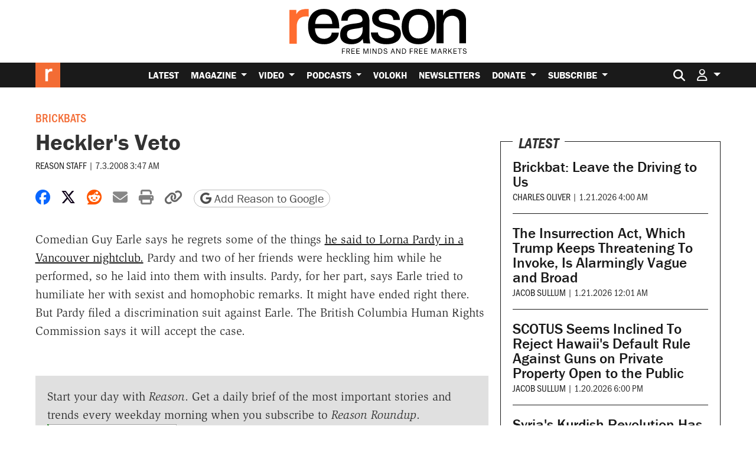

--- FILE ---
content_type: text/html; charset=UTF-8
request_url: https://reason.com/2008/07/03/hecklers-veto/
body_size: 31208
content:
<!doctype html>
<html lang="en-US">
<head>
			<link rel="preconnect" href="https://d2eehagpk5cl65.cloudfront.net/img">
		<link rel="preconnect" href="https://cdn.jsdelivr.net">
	<link rel="preconnect" href="https://www.googletagmanager.com">
	<link rel="preconnect" href="https://consent.cookiebot.com">
	
	<meta charset="utf-8">
<script type="text/javascript">
/* <![CDATA[ */
var gform;gform||(document.addEventListener("gform_main_scripts_loaded",function(){gform.scriptsLoaded=!0}),document.addEventListener("gform/theme/scripts_loaded",function(){gform.themeScriptsLoaded=!0}),window.addEventListener("DOMContentLoaded",function(){gform.domLoaded=!0}),gform={domLoaded:!1,scriptsLoaded:!1,themeScriptsLoaded:!1,isFormEditor:()=>"function"==typeof InitializeEditor,callIfLoaded:function(o){return!(!gform.domLoaded||!gform.scriptsLoaded||!gform.themeScriptsLoaded&&!gform.isFormEditor()||(gform.isFormEditor()&&console.warn("The use of gform.initializeOnLoaded() is deprecated in the form editor context and will be removed in Gravity Forms 3.1."),o(),0))},initializeOnLoaded:function(o){gform.callIfLoaded(o)||(document.addEventListener("gform_main_scripts_loaded",()=>{gform.scriptsLoaded=!0,gform.callIfLoaded(o)}),document.addEventListener("gform/theme/scripts_loaded",()=>{gform.themeScriptsLoaded=!0,gform.callIfLoaded(o)}),window.addEventListener("DOMContentLoaded",()=>{gform.domLoaded=!0,gform.callIfLoaded(o)}))},hooks:{action:{},filter:{}},addAction:function(o,r,e,t){gform.addHook("action",o,r,e,t)},addFilter:function(o,r,e,t){gform.addHook("filter",o,r,e,t)},doAction:function(o){gform.doHook("action",o,arguments)},applyFilters:function(o){return gform.doHook("filter",o,arguments)},removeAction:function(o,r){gform.removeHook("action",o,r)},removeFilter:function(o,r,e){gform.removeHook("filter",o,r,e)},addHook:function(o,r,e,t,n){null==gform.hooks[o][r]&&(gform.hooks[o][r]=[]);var d=gform.hooks[o][r];null==n&&(n=r+"_"+d.length),gform.hooks[o][r].push({tag:n,callable:e,priority:t=null==t?10:t})},doHook:function(r,o,e){var t;if(e=Array.prototype.slice.call(e,1),null!=gform.hooks[r][o]&&((o=gform.hooks[r][o]).sort(function(o,r){return o.priority-r.priority}),o.forEach(function(o){"function"!=typeof(t=o.callable)&&(t=window[t]),"action"==r?t.apply(null,e):e[0]=t.apply(null,e)})),"filter"==r)return e[0]},removeHook:function(o,r,t,n){var e;null!=gform.hooks[o][r]&&(e=(e=gform.hooks[o][r]).filter(function(o,r,e){return!!(null!=n&&n!=o.tag||null!=t&&t!=o.priority)}),gform.hooks[o][r]=e)}});
/* ]]> */
</script>

	<meta http-equiv="x-ua-compatible" content="ie=edge">
	<meta name="viewport" content="width=device-width, initial-scale=1, shrink-to-fit=no">

	
			<meta property="article:tag" content="Brickbats"/>
					
	<meta name='robots' content='index, follow, max-image-preview:large, max-snippet:-1, max-video-preview:-1' />

	<!-- This site is optimized with the Yoast SEO Premium plugin v26.7 (Yoast SEO v26.7) - https://yoast.com/wordpress/plugins/seo/ -->
	<title>Heckler&#039;s Veto</title>
	<meta name="description" content="Comedian Guy Earle says he regrets some of the things he said to Lorna Pardy in a Vancouver nightclub. Pardy..." />
	<link rel="canonical" href="https://reason.com/2008/07/03/hecklers-veto/" />
	<meta property="og:locale" content="en_US" />
	<meta property="og:type" content="article" />
	<meta property="og:title" content="Heckler&#039;s Veto" />
	<meta property="og:description" content="Comedian Guy Earle says he regrets some of the things he said to Lorna Pardy in a Vancouver nightclub. Pardy..." />
	<meta property="og:url" content="https://reason.com/2008/07/03/hecklers-veto/" />
	<meta property="og:site_name" content="Reason.com" />
	<meta property="article:publisher" content="https://www.facebook.com/Reason.Magazine/" />
	<meta property="article:author" content="https://www.facebook.com/nick.gillespie.940" />
	<meta property="article:published_time" content="2008-07-03T07:47:00+00:00" />
	<meta property="og:image" content="https://d2eehagpk5cl65.cloudfront.net/img/q60/uploads/2021/11/reason-logo-featured-placeholder.jpg.webp" />
	<meta property="og:image:width" content="1161" />
	<meta property="og:image:height" content="653" />
	<meta property="og:image:type" content="image/webp" />
	<meta name="author" content="Reason Staff" />
	<meta name="twitter:card" content="summary_large_image" />
	<meta name="twitter:description" content="Comedian Guy Earle says he regrets some of the things he said to Lorna Pardy in a Vancouver nightclub. Pardy..." />
	<meta name="twitter:creator" content="@nickgillespie" />
	<meta name="twitter:site" content="@reason" />
	<meta name="twitter:label1" content="Written by" />
	<meta name="twitter:data1" content="Reason Staff" />
	<script type="application/ld+json" class="yoast-schema-graph">{"@context":"https://schema.org","@graph":[{"@type":"Article","@id":"https://reason.com/2008/07/03/hecklers-veto/#article","isPartOf":{"@id":"https://reason.com/2008/07/03/hecklers-veto/"},"author":[{"@id":"https://reason.com/#/schema/person/c1effc31a19c7a0496ea61bbc75eb021"}],"headline":"Heckler's Veto","datePublished":"2008-07-03T07:47:00+00:00","mainEntityOfPage":{"@id":"https://reason.com/2008/07/03/hecklers-veto/"},"wordCount":82,"publisher":{"@id":"https://reason.com/#organization"},"keywords":["Brickbats"],"inLanguage":"en-US","copyrightYear":"2008","copyrightHolder":{"@id":"https://reason.com/#organization"},"articleSection":[],"description":"Comedian Guy Earle says he regrets some of the things he said to Lorna Pardy in a Vancouver nightclub. Pardy...","creator":{"name":"Nick Gillespie","@id":"https://reason.com/#/schema/person/38f3710c8be4769041dafc968dc40946"},"mentions":[{"@type":["Thing","Place","AdministrativeArea","City"],"@id":"kg:/g/080h2","name":"Vancouver","description":"largest city in the province of British Columbia, Canada","url":"https://vancouver.ca/","image":"https://encrypted-tbn2.gstatic.com/images?q=tbn:ANd9GcSQfkSYGxv3USmW2Zr2SRF9h-9MMptLD2e_GmU-d_znhOZTCj0I","containedInPlace":{"@type":"Country","name":"Canada"},"sameAs":["https://www.google.com/search?kgmid=/m/080h2","https://www.wikidata.org/wiki/Q24639","https://twitter.com/CityofVancouver"]},{"@type":["Thing"],"@id":"kg:/g/05khhp","name":"Heckler's veto","description":"censorship excused as preventing a future negative reaction","sameAs":["https://www.google.com/search?kgmid=/m/05khhp","https://www.wikidata.org/wiki/Q17022088"]}]},{"@type":"WebPage","@id":"https://reason.com/2008/07/03/hecklers-veto/","url":"https://reason.com/2008/07/03/hecklers-veto/","name":"Heckler's Veto","isPartOf":{"@id":"https://reason.com/#website"},"datePublished":"2008-07-03T07:47:00+00:00","breadcrumb":{"@id":"https://reason.com/2008/07/03/hecklers-veto/#breadcrumb"},"inLanguage":"en-US","potentialAction":[{"@type":"ReadAction","target":["https://reason.com/2008/07/03/hecklers-veto/"]}],"description":"Comedian Guy Earle says he regrets some of the things he said to Lorna Pardy in a Vancouver nightclub. Pardy..."},{"@type":"BreadcrumbList","@id":"https://reason.com/2008/07/03/hecklers-veto/#breadcrumb","itemListElement":[{"@type":"ListItem","position":1,"name":"Home","item":"https://reason.com/"},{"@type":"ListItem","position":2,"name":"Latest","item":"https://reason.com/latest/"},{"@type":"ListItem","position":3,"name":"Heckler's Veto"}]},{"@type":"WebSite","@id":"https://reason.com/#website","url":"https://reason.com/","name":"Reason.com","description":"The leading libertarian magazine and covering news, politics, culture, and more with reporting and analysis.","publisher":{"@id":"https://reason.com/#organization"},"alternateName":"Reason Magazine","potentialAction":[{"@type":"SearchAction","target":{"@type":"EntryPoint","urlTemplate":"https://reason.com/?s={search_term_string}"},"query-input":{"@type":"PropertyValueSpecification","valueRequired":true,"valueName":"search_term_string"}}],"inLanguage":"en-US"},{"@type":"Organization","@id":"https://reason.com/#organization","name":"Reason Magazine","url":"https://reason.com/","logo":{"@type":"ImageObject","inLanguage":"en-US","@id":"https://reason.com/#/schema/logo/image/","url":"https://d2eehagpk5cl65.cloudfront.net/img/q60/uploads/2025/09/rinsquareRGB.png","contentUrl":"https://d2eehagpk5cl65.cloudfront.net/img/q60/uploads/2025/09/rinsquareRGB.png","width":703,"height":703,"caption":"Reason Magazine"},"image":{"@id":"https://reason.com/#/schema/logo/image/"},"sameAs":["https://www.facebook.com/Reason.Magazine/","https://x.com/reason","https://www.youtube.com/@ReasonTV","https://www.instagram.com/reasonmagazine","https://www.tiktok.com/@reasonmagazine","https://en.wikipedia.org/wiki/Reason_(magazine)"],"description":"Founded in 1968, Reason is the nation's leading libertarian magazine. We produce hard-hitting independent journalism on civil liberties, politics, technology, culture, policy, and commerce. As the magazine of free minds and free markets, Reason exists outside of the left/right echo chamber. Our goal is to deliver fresh, unbiased information and insights to our readers, viewers, and listeners every day.","telephone":"(202) 986-0916","legalName":"The Reason Foundation","foundingDate":"1968-01-01","taxID":"95-3298239","numberOfEmployees":{"@type":"QuantitativeValue","minValue":"51","maxValue":"200"}},{"@type":"Person","@id":"https://reason.com/#/schema/person/c1effc31a19c7a0496ea61bbc75eb021","name":"Reason Staff","url":"https://reason.com/people/reason-staff/"}]}</script>
	<!-- / Yoast SEO Premium plugin. -->


	<script data-cookieconsent="ignore">
		(function( w, d, s, l, i ) {
			w[l] = w[l] || [];
			w[l].push( {
				"gtm.start": new Date().getTime(),
				event: "gtm.js"
			} );
			var f = d.getElementsByTagName( s )[0],
				j = d.createElement( s ),
				dl = l != "dataLayer" ? "&l=" + l : "";
			j.async = true;
			j.src =
				"https://www.googletagmanager.com/gtm.js?id=" + i + dl + '&gtm_auth=QxpctdM_XW9LaL_mGzTZ1Q&gtm_preview=env-1&gtm_cookies_win=x';
			f.parentNode.insertBefore( j, f );
		})( window, document, "script", "dataLayer", 'GTM-5GHNJLW' );
			</script>
	<link rel='dns-prefetch' href='//www.google.com' />
<link rel='dns-prefetch' href='//d2eehagpk5cl65.cloudfront.net' />
<link rel='dns-prefetch' href='//cdn.jsdelivr.net' />
<link rel='dns-prefetch' href='//use.typekit.net' />

<link href='https://d2eehagpk5cl65.cloudfront.net' rel='preconnect' />
<style id='wp-img-auto-sizes-contain-inline-css' type='text/css'>
img:is([sizes=auto i],[sizes^="auto," i]){contain-intrinsic-size:3000px 1500px}
/*# sourceURL=wp-img-auto-sizes-contain-inline-css */
</style>
<style id='wp-emoji-styles-inline-css' type='text/css'>

	img.wp-smiley, img.emoji {
		display: inline !important;
		border: none !important;
		box-shadow: none !important;
		height: 1em !important;
		width: 1em !important;
		margin: 0 0.07em !important;
		vertical-align: -0.1em !important;
		background: none !important;
		padding: 0 !important;
	}
/*# sourceURL=wp-emoji-styles-inline-css */
</style>
<link rel='stylesheet' id='wp-block-library-css' href='https://d2eehagpk5cl65.cloudfront.net/wp-includes/css/dist/block-library/style.min.css' type='text/css' media='all' />
<style id='classic-theme-styles-inline-css' type='text/css'>
/*! This file is auto-generated */
.wp-block-button__link{color:#fff;background-color:#32373c;border-radius:9999px;box-shadow:none;text-decoration:none;padding:calc(.667em + 2px) calc(1.333em + 2px);font-size:1.125em}.wp-block-file__button{background:#32373c;color:#fff;text-decoration:none}
/*# sourceURL=/wp-includes/css/classic-themes.min.css */
</style>
<link data-minify="1" rel='stylesheet' id='dwp-form-custom-styles-css' href='https://d2eehagpk5cl65.cloudfront.net/wp-content/cache/min/1/wp-content/plugins/darwin-for-wp/assets/css/dwp-form-custom-styles.css?ver=1768459030' type='text/css' media='all' />
<link rel='stylesheet' id='dwp-offers-field-css' href='https://d2eehagpk5cl65.cloudfront.net/wp-content/plugins/darwin-for-wp/assets/css/darwin-offers-field.css' type='text/css' media='all' />
<link data-minify="1" rel='stylesheet' id='dwp-profile-css' href='https://d2eehagpk5cl65.cloudfront.net/wp-content/cache/min/1/wp-content/plugins/darwin-for-wp/assets/css/profile.css?ver=1768459030' type='text/css' media='all' />
<link data-minify="1" rel='stylesheet' id='dashicons-css' href='https://d2eehagpk5cl65.cloudfront.net/wp-content/cache/min/1/wp-includes/css/dashicons.min.css?ver=1768459031' type='text/css' media='all' />
<link data-minify="1" rel='stylesheet' id='wp-enhanced-comments-css' href='https://d2eehagpk5cl65.cloudfront.net/wp-content/cache/min/1/wp-content/plugins/wp-enhanced-comments/public/css/wp-enhanced-comments-public.css?ver=1768459031' type='text/css' media='all' />
<link rel='stylesheet' id='reason-double-opt-in-css' href='https://d2eehagpk5cl65.cloudfront.net/wp-content/plugins/reason-double-opt-in/public/css/reason-double-opt-in-public.css' type='text/css' media='all' />
<link data-minify="1" rel='stylesheet' id='ttd_topics_public_css-css' href='https://d2eehagpk5cl65.cloudfront.net/wp-content/cache/min/1/wp-content/plugins/ttd-topics/public/css/ttd-topics-public.css?ver=1768459031' type='text/css' media='all' />
<link data-minify="1" rel='stylesheet' id='style_login_widget-css' href='https://d2eehagpk5cl65.cloudfront.net/wp-content/cache/min/1/wp-content/plugins/miniorange-oauth-server-enterprise/style_login_widget.css?ver=1768459031' type='text/css' media='all' />
<link rel='stylesheet' id='mediaelement-css' href='https://d2eehagpk5cl65.cloudfront.net/wp-includes/js/mediaelement/mediaelementplayer-legacy.min.css' type='text/css' media='all' />
<link rel='stylesheet' id='wp-mediaelement-css' href='https://d2eehagpk5cl65.cloudfront.net/wp-includes/js/mediaelement/wp-mediaelement.min.css' type='text/css' media='all' />
<link data-minify="1" rel='stylesheet' id='rcom/main.css-css' href='https://d2eehagpk5cl65.cloudfront.net/wp-content/cache/min/1/wp-content/themes/reason-dot-com-theme/dist/main_5601ab7c.css?ver=1768459031' type='text/css' media='all' />
<link data-minify="1" rel='stylesheet' id='rcom-fonts-css' href='https://d2eehagpk5cl65.cloudfront.net/wp-content/cache/min/1/kdp6eed.css?ver=1768459031' type='text/css' media='all' />
<link data-minify="1" rel='stylesheet' id='gwreadonly-css' href='https://d2eehagpk5cl65.cloudfront.net/wp-content/cache/min/1/wp-content/plugins/gwreadonly/css/gwreadonly.css?ver=1768459031' type='text/css' media='all' />
<link rel='stylesheet' id='gravity_forms_theme_reset-css' href='https://d2eehagpk5cl65.cloudfront.net/wp-content/plugins/gravityforms/assets/css/dist/gravity-forms-theme-reset.min.css' type='text/css' media='all' />
<link rel='stylesheet' id='gravity_forms_theme_foundation-css' href='https://d2eehagpk5cl65.cloudfront.net/wp-content/plugins/gravityforms/assets/css/dist/gravity-forms-theme-foundation.min.css' type='text/css' media='all' />
<link data-minify="1" rel='stylesheet' id='gravity_forms_theme_framework-css' href='https://d2eehagpk5cl65.cloudfront.net/wp-content/cache/min/1/wp-content/plugins/gravityforms/assets/css/dist/gravity-forms-theme-framework.min.css?ver=1768459031' type='text/css' media='all' />
<link rel='stylesheet' id='gravity_forms_orbital_theme-css' href='https://d2eehagpk5cl65.cloudfront.net/wp-content/plugins/gravityforms/assets/css/dist/gravity-forms-orbital-theme.min.css' type='text/css' media='all' />
<script type="text/javascript" src="https://d2eehagpk5cl65.cloudfront.net/wp-content/plugins/nelio-ab-testing/assets/dist/js/visitor-type.js" id="nelio-ab-testing-visitor-type-js"></script>
<script type="text/javascript" src="https://d2eehagpk5cl65.cloudfront.net/wp-content/plugins/darwin-for-wp/assets/js/gravity-forms/field-types/darwin-offers.js" id="dwp-offers-field-js" data-rocket-defer defer></script>
<script type="text/javascript" src="https://d2eehagpk5cl65.cloudfront.net/wp-includes/js/jquery/jquery.min.js" id="jquery-core-js" data-rocket-defer defer></script>
<script type="text/javascript" src="https://d2eehagpk5cl65.cloudfront.net/wp-includes/js/jquery/jquery-migrate.min.js" id="jquery-migrate-js" data-rocket-defer defer></script>
<script type="text/javascript" src="https://d2eehagpk5cl65.cloudfront.net/wp-content/plugins/wp-enhanced-comments/public/js/wp-enhanced-comments-public.js" id="wp-enhanced-comments-js" data-rocket-defer defer></script>
<script type="text/javascript" src="https://d2eehagpk5cl65.cloudfront.net/wp-content/plugins/reason-double-opt-in/public/js/reason-double-opt-in-public.js" id="reason-double-opt-in-js" data-rocket-defer defer></script>
<script type="text/javascript" defer='defer' src="https://d2eehagpk5cl65.cloudfront.net/wp-content/plugins/gravityforms/js/jquery.json.min.js" id="gform_json-js"></script>
<script type="text/javascript" id="gform_gravityforms-js-extra">
/* <![CDATA[ */
var gform_i18n = {"datepicker":{"days":{"monday":"Mo","tuesday":"Tu","wednesday":"We","thursday":"Th","friday":"Fr","saturday":"Sa","sunday":"Su"},"months":{"january":"January","february":"February","march":"March","april":"April","may":"May","june":"June","july":"July","august":"August","september":"September","october":"October","november":"November","december":"December"},"firstDay":0,"iconText":"Select date"}};
var gf_legacy_multi = [];
var gform_gravityforms = {"strings":{"invalid_file_extension":"This type of file is not allowed. Must be one of the following:","delete_file":"Delete this file","in_progress":"in progress","file_exceeds_limit":"File exceeds size limit","illegal_extension":"This type of file is not allowed.","max_reached":"Maximum number of files reached","unknown_error":"There was a problem while saving the file on the server","currently_uploading":"Please wait for the uploading to complete","cancel":"Cancel","cancel_upload":"Cancel this upload","cancelled":"Cancelled","error":"Error","message":"Message"},"vars":{"images_url":"https://reason.com/wp-content/plugins/gravityforms/images"}};
var gf_global = {"gf_currency_config":{"name":"U.S. Dollar","symbol_left":"$","symbol_right":"","symbol_padding":"","thousand_separator":",","decimal_separator":".","decimals":2,"code":"USD"},"base_url":"https://reason.com/wp-content/plugins/gravityforms","number_formats":[],"spinnerUrl":"https://reason.com/wp-content/plugins/gravityforms/images/spinner.svg","version_hash":"be359e1eb0e95bc3d6df18e948e3db9e","strings":{"newRowAdded":"New row added.","rowRemoved":"Row removed","formSaved":"The form has been saved.  The content contains the link to return and complete the form."}};
//# sourceURL=gform_gravityforms-js-extra
/* ]]> */
</script>
<script type="text/javascript" defer='defer' src="https://d2eehagpk5cl65.cloudfront.net/wp-content/plugins/gravityforms/js/gravityforms.min.js" id="gform_gravityforms-js"></script>
<script type="text/javascript" defer='defer' src="https://d2eehagpk5cl65.cloudfront.net/wp-content/plugins/gravityforms/assets/js/dist/utils.min.js" id="gform_gravityforms_utils-js"></script>
<link rel="https://api.w.org/" href="https://reason.com/wp-json/" /><link rel="alternate" title="JSON" type="application/json" href="https://reason.com/wp-json/wp/v2/posts/127327" /><!-- Stream WordPress user activity plugin v4.1.1 -->
            <script type="text/javascript"><!--
                                function powerpress_pinw(pinw_url){window.open(pinw_url, 'PowerPressPlayer','toolbar=0,status=0,resizable=1,width=460,height=320');	return false;}
                //-->

                // tabnab protection
                window.addEventListener('load', function () {
                    // make all links have rel="noopener noreferrer"
                    document.querySelectorAll('a[target="_blank"]').forEach(link => {
                        link.setAttribute('rel', 'noopener noreferrer');
                    });
                });
            </script>
            		<style>
			:root { --the-reason-roundtable: #007bff; }
.term-the-reason-roundtable .article-tag--podcast-season, .the-reason-roundtable .article-tag--podcast-season { background: var(--the-reason-roundtable); }
.tax-podcast-show.term-the-reason-roundtable .podcast-page-list-area--list {	border-left: 5px solid var(--the-reason-roundtable); }
.tax-podcast-show.term-the-reason-roundtable .podcast-page-list-area--list .rcom-h2, .tax-podcast-show.term-the-reason-roundtable .podcast-page-list-area--list .rcom-h3, .tax-podcast-show.term-the-reason-roundtable .podcast-page-list-area--list .section-header { background: var(--the-reason-roundtable); }
.page-template-page-podcast-shows .podcast-show.the-reason-roundtable { border-color: var(--the-reason-roundtable); }
:root { --the-reason-interview-with-nick-gillespie: #faa229; }
.term-the-reason-interview-with-nick-gillespie .article-tag--podcast-season, .the-reason-interview-with-nick-gillespie .article-tag--podcast-season { background: var(--the-reason-interview-with-nick-gillespie); }
.tax-podcast-show.term-the-reason-interview-with-nick-gillespie .podcast-page-list-area--list {	border-left: 5px solid var(--the-reason-interview-with-nick-gillespie); }
.tax-podcast-show.term-the-reason-interview-with-nick-gillespie .podcast-page-list-area--list .rcom-h2, .tax-podcast-show.term-the-reason-interview-with-nick-gillespie .podcast-page-list-area--list .rcom-h3, .tax-podcast-show.term-the-reason-interview-with-nick-gillespie .podcast-page-list-area--list .section-header { background: var(--the-reason-interview-with-nick-gillespie); }
.page-template-page-podcast-shows .podcast-show.the-reason-interview-with-nick-gillespie { border-color: var(--the-reason-interview-with-nick-gillespie); }
:root { --the-soho-forum-debates: #e83e8c; }
.term-the-soho-forum-debates .article-tag--podcast-season, .the-soho-forum-debates .article-tag--podcast-season { background: var(--the-soho-forum-debates); }
.tax-podcast-show.term-the-soho-forum-debates .podcast-page-list-area--list {	border-left: 5px solid var(--the-soho-forum-debates); }
.tax-podcast-show.term-the-soho-forum-debates .podcast-page-list-area--list .rcom-h2, .tax-podcast-show.term-the-soho-forum-debates .podcast-page-list-area--list .rcom-h3, .tax-podcast-show.term-the-soho-forum-debates .podcast-page-list-area--list .section-header { background: var(--the-soho-forum-debates); }
.page-template-page-podcast-shows .podcast-show.the-soho-forum-debates { border-color: var(--the-soho-forum-debates); }
:root { --the-reason-rundown: #3da371; }
.term-the-reason-rundown .article-tag--podcast-season, .the-reason-rundown .article-tag--podcast-season { background: var(--the-reason-rundown); }
.tax-podcast-show.term-the-reason-rundown .podcast-page-list-area--list {	border-left: 5px solid var(--the-reason-rundown); }
.tax-podcast-show.term-the-reason-rundown .podcast-page-list-area--list .rcom-h2, .tax-podcast-show.term-the-reason-rundown .podcast-page-list-area--list .rcom-h3, .tax-podcast-show.term-the-reason-rundown .podcast-page-list-area--list .section-header { background: var(--the-reason-rundown); }
.page-template-page-podcast-shows .podcast-show.the-reason-rundown { border-color: var(--the-reason-rundown); }
:root { --nice-things: #e3392c; }
.term-nice-things .article-tag--podcast-season, .nice-things .article-tag--podcast-season { background: var(--nice-things); }
.tax-podcast-show.term-nice-things .podcast-page-list-area--list {	border-left: 5px solid var(--nice-things); }
.tax-podcast-show.term-nice-things .podcast-page-list-area--list .rcom-h2, .tax-podcast-show.term-nice-things .podcast-page-list-area--list .rcom-h3, .tax-podcast-show.term-nice-things .podcast-page-list-area--list .section-header { background: var(--nice-things); }
.page-template-page-podcast-shows .podcast-show.nice-things { border-color: var(--nice-things); }
:root { --the-best-of-reason-magazine: #f36b34; }
.term-the-best-of-reason-magazine .article-tag--podcast-season, .the-best-of-reason-magazine .article-tag--podcast-season { background: var(--the-best-of-reason-magazine); }
.tax-podcast-show.term-the-best-of-reason-magazine .podcast-page-list-area--list {	border-left: 5px solid var(--the-best-of-reason-magazine); }
.tax-podcast-show.term-the-best-of-reason-magazine .podcast-page-list-area--list .rcom-h2, .tax-podcast-show.term-the-best-of-reason-magazine .podcast-page-list-area--list .rcom-h3, .tax-podcast-show.term-the-best-of-reason-magazine .podcast-page-list-area--list .section-header { background: var(--the-best-of-reason-magazine); }
.page-template-page-podcast-shows .podcast-show.the-best-of-reason-magazine { border-color: var(--the-best-of-reason-magazine); }
:root { --just-asking-questions: #24303c; }
.term-just-asking-questions .article-tag--podcast-season, .just-asking-questions .article-tag--podcast-season { background: var(--just-asking-questions); }
.tax-podcast-show.term-just-asking-questions .podcast-page-list-area--list {	border-left: 5px solid var(--just-asking-questions); }
.tax-podcast-show.term-just-asking-questions .podcast-page-list-area--list .rcom-h2, .tax-podcast-show.term-just-asking-questions .podcast-page-list-area--list .rcom-h3, .tax-podcast-show.term-just-asking-questions .podcast-page-list-area--list .section-header { background: var(--just-asking-questions); }
.page-template-page-podcast-shows .podcast-show.just-asking-questions { border-color: var(--just-asking-questions); }
:root { --freed-up: #f36b34; }
.term-freed-up .article-tag--podcast-season, .freed-up .article-tag--podcast-season { background: var(--freed-up); }
.tax-podcast-show.term-freed-up .podcast-page-list-area--list {	border-left: 5px solid var(--freed-up); }
.tax-podcast-show.term-freed-up .podcast-page-list-area--list .rcom-h2, .tax-podcast-show.term-freed-up .podcast-page-list-area--list .rcom-h3, .tax-podcast-show.term-freed-up .podcast-page-list-area--list .section-header { background: var(--freed-up); }
.page-template-page-podcast-shows .podcast-show.freed-up { border-color: var(--freed-up); }
		</style>
				<script>
			RCOM_SHOW_ADS = true;
			FREESTAR_PUSHDOWN_ACTIVE = false;
			RCOM_AD_LITE = false;
		</script>
		<script data-cfasync="false">
        !function(){"use strict";!function(){function e(t){return e="function"==typeof Symbol&&"symbol"==typeof Symbol.iterator?function(e){return typeof e}:function(e){return e&&"function"==typeof Symbol&&e.constructor===Symbol&&e!==Symbol.prototype?"symbol":typeof e},e(t)}function t(e,t){var a="undefined"!=typeof Symbol&&e[Symbol.iterator]||e["@@iterator"];if(!a){if(Array.isArray(e)||(a=n(e))||t&&e&&"number"==typeof e.length){a&&(e=a);var i=0,r=function(){};return{s:r,n:function(){return i>=e.length?{done:!0}:{done:!1,value:e[i++]}},e:function(e){throw e},f:r}}throw new TypeError("Invalid attempt to iterate non-iterable instance.\nIn order to be iterable, non-array objects must have a [Symbol.iterator]() method.")}var o,s=!0,d=!1;return{s:function(){a=a.call(e)},n:function(){var e=a.next();return s=e.done,e},e:function(e){d=!0,o=e},f:function(){try{s||null==a.return||a.return()}finally{if(d)throw o}}}}function n(e,t){if(e){if("string"==typeof e)return a(e,t);var n={}.toString.call(e).slice(8,-1);return"Object"===n&&e.constructor&&(n=e.constructor.name),"Map"===n||"Set"===n?Array.from(e):"Arguments"===n||/^(?:Ui|I)nt(?:8|16|32)(?:Clamped)?Array$/.test(n)?a(e,t):void 0}}function a(e,t){(null==t||t>e.length)&&(t=e.length);for(var n=0,a=Array(t);n<t;n++)a[n]=e[n];return a}window.adManager=new function(){this.ready=!1,this.newSlots=[],this.currentSlots=[],this.noadBlockElements=["iframe","div","embed","canvas","twitter-widget"],this.previousWidth=window.innerWidth,this.inlineAdsPopulated=!1,this.availableSlots={all:{inContent:["Reason_970x250_970x90_728x90_300x250_FeatureBar_1_HP","Reason_970x250_970x90_728x90_300x250_FeatureBar_2_HP","Reason_970x250_970x90_728x90_300x250_FeatureBar_3_HP","Reason_970x250_970x90_728x90_300x250_FeatureBar_4_HP","Reason_970x250_970x90_728x90_300x250_FeatureBar_5_HP","Reason_320x100_320x50_300x250_incontent_FirstParagraph_SA","Reason_320x100_320x50_incontent_Repeat_SA","Reason_970x250_970x90_728x90_300x250_InfiniteScroll_Archive","reason_leaderboard_inconent","reason_1x1","reason_medrec_1","reason_medrec_2","primis-video"],siteContext:["Reason_970x250_970x90_728x90_300x250_Top_Leaderboard_HP","Reason_970x250_970x90_728x90_300x250_Top_Leaderboard_SA","Reason_970x250_970x90_728x90_300x250_Bottom_Leaderboard_SA","reason_leaderboard_inconent","primis-video"],sidebar:["Reason_300x600_300x250_160x600_Sidebar_1_HP","Reason_300x600_300x250_160x600_Sidebar_2_HP","Reason_300x600_300x250_160x600_Sidebar_3_HP","Reason_300x600_300x250_160x600_Sidebar_4_HP","Reason_300x600_300x250_160x600_Sidebar_Repeat_SA","Reason_300x600_300x250_160x600_Sidebar_Repeat_Archive","reason_120x600_MiniSkyscraper","reason_VolokhSidebar_desktop","primis-video"]}},this.adLiteUnits={all:{inContent:[],siteContext:["Reason_Plus_970x250_970x90_728x90_300x250_Top_Leaderboard_HP_2"],sidebar:["Reason_Plus_300x600_300x250_160x600_Sidebar_3_HP"]}},this.webathonBlockedList=["primis-video","connatix-moveable"],this.reservedPlacements={desktop:{0:"primis-video",1:"Reason_320x100_320x50_300x250_incontent_FirstParagraph_SA",2:"medrec_dual",repeat:"anchor_subsequent"},mobile:{0:"primis-video",1:"Reason_320x100_320x50_300x250_incontent_FirstParagraph_SA",2:"reason_medrec_1",repeat:"Reason_320x100_320x50_incontent_Repeat_SA"}},this.timer=!1,this.init=function(){var e=this;if(RCOM_SHOW_ADS&&(e.adLiteMode()||window.addEventListener("DOMContentLoaded",(function(t){e.populateInContentAds(!0)})),!e.setupFreestarCallback()))var t=setInterval((function(){e.setupFreestarCallback()&&clearInterval(t)}),100)},this.setupFreestarCallback=function(){var e=this;return"undefined"!=typeof freestar&&(freestar.initCallback=function(){e.ready=!0,e.freestarTargeting(),e.displayNewAds()},!0)},this.freestarTargeting=function(){if("undefined"!=typeof freestar){var e=JSON.parse(document.getElementById("ld-json-meta").innerText),t=e.articleSection;t.length||(t=[]),window.location.pathname.includes("/volokh/")?t.push("volokh"):window.location.pathname.includes("/latest/")?t.push("latest"):t.push("general");var n=e.author,a=e.keyword;freestar.queue.push((function(){if(t.length&&googletag.pubads().setTargeting("section",t),n.length){var e=n.map((function(e){return e.name}));e.length&&googletag.pubads().setTargeting("author",e)}a.length&&googletag.pubads().setTargeting("keyword",a)}))}},this.loadAds=function(){var e=this;if(RCOM_SHOW_ADS){var n=[];e.adLiteMode()&&(e.availableSlots=e.adLiteUnits);var a,i=t(document.getElementsByClassName("advertisement"));try{var r=function(){var t=a.value,i=t.getAttribute("id");(t.hasAttribute("data-placement")?t.getAttribute("data-placement"):"").split(" ").forEach((function(t){if(t||(t=i),-1!==e.availableSlots.all.inContent.indexOf(t)||-1!==e.availableSlots.all.siteContext.indexOf(t)||-1!==e.availableSlots.all.sidebar.indexOf(t)){var a={placementName:t,slotId:i};n.push(a)}})),e.newAdSlots(n)};for(i.s();!(a=i.n()).done;)r()}catch(e){i.e(e)}finally{i.f()}}},this.populateInContentAds=function(){var a,i,r=this;if(arguments.length>0&&void 0!==arguments[0]&&arguments[0])r.destroyInContentAds();else if(r.inlineAdsPopulated)return;var o=r.isMobileOrDesktop();"mobile"===o?(a=70,i=180):(a=150,i=300);var s,d,l=0,u=0,c=t(document.querySelectorAll(".single .entry-content p, .volokh-page .entry-content p").entries());try{for(c.s();!(s=c.n()).done;){var _=(d=s.value,function(e){if(Array.isArray(e))return e}(d)||function(e){var t=null==e?null:"undefined"!=typeof Symbol&&e[Symbol.iterator]||e["@@iterator"];if(null!=t){var n,a,i,r,o=[],s=!0,d=!1;try{for(i=(t=t.call(e)).next,!2;!(s=(n=i.call(t)).done)&&(o.push(n.value),2!==o.length);s=!0);}catch(e){d=!0,a=e}finally{try{if(!s&&null!=t.return&&(r=t.return(),Object(r)!==r))return}finally{if(d)throw a}}return o}}(d)||n(d,2)||function(){throw new TypeError("Invalid attempt to destructure non-iterable instance.\nIn order to be iterable, non-array objects must have a [Symbol.iterator]() method.")}()),h=(_[0],_[1]);if(!h.closest("blockquote")){var f=h.textContent;if(u+=r.wordcount(f),0===l&&u>a||u>=i){u=0;var m=r.getPlacementNameForAdCount(o,l);r.webathonMode()&&r.webathonBlockedList.includes(m)&&(l++,m=r.getPlacementNameForAdCount(o,l));var p=void 0;Object.hasOwn(r.specialHandlers,m)?(p=r.specialHandlers[m].bind(r)(l))&&p.classList.add("freestar-incontent-ad"):p=r.buildIncontentAdUnit(m,l),"object"===e(p)&&(l++,null!==h.nextElementSibling&&h.parentNode.insertBefore(p,h.nextElementSibling))}}}}catch(e){c.e(e)}finally{c.f()}r.displayNewAds(),r.inlineAdsPopulated=!0},this.destroyInContentAds=function(){document.querySelectorAll(".freestar-incontent-ad").forEach((function(e){return e.remove()})),self.inlineAdsPopulated=!1},this.displayNewAds=function(){var e=this;e.ready?(e.loadAds(),e.maybeLoadPushdown()):setTimeout((function(){e.displayNewAds()}),500)},this.newAdSlots=function(e){var t=this,n=t.currentSlots,a=e.concat(t.newSlots);t.newSlots=a.filter((function(e,t,a){return a.indexOf(e)===t&&a.findIndex((function(t){return t.placementName===e.placementName&&t.slotId===e.slotId}))===t&&-1===n.indexOf(e)})),freestar.newAdSlots(t.newSlots),t.currentSlots=t.currentSlots.concat(t.newSlots),t.newSlots=[]},this.isMobileOrDesktop=function(){return window.innerWidth<=1080?"mobile":"desktop"},this.wordcount=function(e){var t=e.replace(/(^\s*)|(\s*$)/gi,"");return(t=(t=t.replace(/[ ]{2,}/gi," ")).replace(/\n /,"\n")).split(" ").length},this.siblingOfBlockElement=function(e){var t=this.noadBlockElements.map((function(e){return e.toUpperCase()})),n=!1,a=!1;if(e.previousElementSibling){var i=e.previousElementSibling.tagName.toUpperCase();n=-1!==t.indexOf(i)}if(e.nextElementSibling){var r=e.nextElementSibling.tagName.toUpperCase();a=-1!==t.indexOf(r)}return n||a},this.adLiteMode=function(){var e;return null!==(e=RCOM_AD_LITE)&&void 0!==e&&e},this.maybeLoadPushdown=function(){document.body.classList.contains("single")&&!this.adLiteMode()&&FREESTAR_PUSHDOWN_ACTIVE&&freestar.queue.push((function(){freestar.newPushdown("reason_pushdown")}))},this.buildConnatixUnit=function(e){if(this.adLiteMode()||this.webathonMode())return"";var t=document.getElementById("connatix-moveable");null===t&&((t=document.createElement("div")).innerHTML='<div style="width: 100%;" class="aspect-holder"></div>',t.setAttribute("id","connatix-moveable"));var n=document.getElementById("connatix-moveable");return n&&(n.style.display="block"),t},this.buildPrimisVideoUnit=function(e){if(this.adLiteMode()||this.webathonMode())return"";var t=document.createElement("div");t.setAttribute("id","freestar-video-child");var n=document.createElement("div");n.setAttribute("id","freestar-video-parent"),n.appendChild(t);var a=document.createElement("div");a.setAttribute("id","FreeStarVideoAdContainer"),a.appendChild(n);var i=document.createElement("div");return i.classList.add("primis-video-ad"),i.appendChild(a),i},this.buildMedrecDualUnit=function(e){if(this.adLiteMode())return"";var t=document.createElement("div");t.classList.add("advertisement-dual-wrapper"),t.style.display="flex";for(var n=1;n<3;n++){var a=this.buildIncontentAdUnit("reason_medrec_"+n,e,"ad-height-desktop-250 ad-height-mobile-0");a.style.width="300px",t.appendChild(a)}return t},this.buildIncontentAdUnit=function(e,t){var n=arguments.length>2&&void 0!==arguments[2]?arguments[2]:"",a=e+(t<2?"":t);n||("Reason_320x100_320x50_300x250_incontent_FirstParagraph_SA"===e?n="ad-height-desktop-250 ad-height-mobile-250":"Reason_320x100_320x50_incontent_Repeat_SA"===e||"anchor_subsequent"===e?n="ad-height-desktop-0 ad-height-mobile-100":"reason_medrec_1"!==e&&"reason_medrec_2"!==e||(n="ad-height-desktop-0 ad-height-mobile-250"));var i=document.createElement("div");return i.className="advertisement freestar-incontent-ad freestar-ad-sidebar-container "+n,i.setAttribute("data-placement",e),i.setAttribute("id",a),i},this.specialHandlers={medrec_dual:this.buildMedrecDualUnit,"connatix-moveable":this.buildConnatixUnit,"primis-video":this.buildPrimisVideoUnit},this.webathonMode=function(){return rcom_ajax_obj.webathon_active||rcom_ajax_obj.webathon_thankyou},this.getPlacementNameForAdCount=function(e,t){var n=this;return void 0!==n.reservedPlacements[e][t]?n.reservedPlacements[e][t]:n.reservedPlacements[e].repeat}},window.adManager.init()}()}();    </script>
<link rel="icon" href="https://reason.com/wp-content/uploads/2025/09/cropped-rinsquareRGB-32x32.png" sizes="32x32" />
<link rel="icon" href="https://reason.com/wp-content/uploads/2025/09/cropped-rinsquareRGB-192x192.png" sizes="192x192" />
<link rel="apple-touch-icon" href="https://reason.com/wp-content/uploads/2025/09/cropped-rinsquareRGB-180x180.png" />
<meta name="msapplication-TileImage" content="https://reason.com/wp-content/uploads/2025/09/cropped-rinsquareRGB-270x270.png" />
<noscript><style id="rocket-lazyload-nojs-css">.rll-youtube-player, [data-lazy-src]{display:none !important;}</style></noscript>
			<script id="ld-json-meta" type="application/ld+json">{"articleId":127327,"@type":"NewsArticle","url":"https:\/\/reason.com\/2008\/07\/03\/hecklers-veto\/","@id":"https:\/\/reason.com\/2008\/07\/03\/hecklers-veto\/#article","headline":"Heckler's Veto","datePublished":"2008-07-03T07:47:00+00:00","dateModified":"2008-07-03T07:47:00+00:00","creator":["Reason Staff"],"author":[{"@type":"Person","name":"Reason Staff","url":"https:\/\/reason.com\/people\/reason-staff\/","jobTitle":"","worksFor":"<em>Reason<\/em>"}],"keywords":["Brickbats"],"articleSection":[],"@context":"http:\/\/schema.org"}</script>
	<script>
		window.dataLayer = window.dataLayer || [];
		window.dataLayer.push( {"pageMeta":{"articleId":127327,"@type":"NewsArticle","url":"https:\/\/reason.com\/2008\/07\/03\/hecklers-veto\/","@id":"https:\/\/reason.com\/2008\/07\/03\/hecklers-veto\/#article","headline":"Heckler's Veto","datePublished":"2008-07-03T07:47:00+00:00","dateModified":"2008-07-03T07:47:00+00:00","creator":["Reason Staff"],"author":[{"@type":"Person","name":"Reason Staff","url":"https:\/\/reason.com\/people\/reason-staff\/","jobTitle":"","worksFor":"<em>Reason<\/em>"}],"keywords":["Brickbats"],"articleSection":[],"@context":"http:\/\/schema.org"},"pageTitle":"Heckler's Veto","article_section":"Posts","author_string":"reason-staff","user_logged_in":false,"user_is_subscriber":false,"native_app_user":false} );
	</script>
	
	<link rel="apple-touch-icon" sizes="57x57" href="https://d2eehagpk5cl65.cloudfront.net/wp-content/themes/reason-dot-com-theme/dist/favicon/apple-icon-57x57_30d0df5c.png">
	<link rel="apple-touch-icon" sizes="60x60" href="https://d2eehagpk5cl65.cloudfront.net/wp-content/themes/reason-dot-com-theme/dist/favicon/apple-icon-60x60_9ffa1a72.png">
	<link rel="apple-touch-icon" sizes="72x72" href="https://d2eehagpk5cl65.cloudfront.net/wp-content/themes/reason-dot-com-theme/dist/favicon/apple-icon-72x72_a0f401a7.png">
	<link rel="apple-touch-icon" sizes="76x76" href="https://d2eehagpk5cl65.cloudfront.net/wp-content/themes/reason-dot-com-theme/dist/favicon/apple-icon-76x76_02f7dc88.png">
	<link rel="apple-touch-icon" sizes="114x114" href="https://d2eehagpk5cl65.cloudfront.net/wp-content/themes/reason-dot-com-theme/dist/favicon/apple-icon-114x114_5bc6c2bb.png">
	<link rel="apple-touch-icon" sizes="120x120" href="https://d2eehagpk5cl65.cloudfront.net/wp-content/themes/reason-dot-com-theme/dist/favicon/apple-icon-120x120_68c468c2.png">
	<link rel="apple-touch-icon" sizes="144x144" href="https://d2eehagpk5cl65.cloudfront.net/wp-content/themes/reason-dot-com-theme/dist/favicon/apple-icon-144x144_49e018b2.png">
	<link rel="apple-touch-icon" sizes="152x152" href="https://d2eehagpk5cl65.cloudfront.net/wp-content/themes/reason-dot-com-theme/dist/favicon/apple-icon-152x152_0c5da310.png">
	<link rel="apple-touch-icon" sizes="180x180" href="https://d2eehagpk5cl65.cloudfront.net/wp-content/themes/reason-dot-com-theme/dist/favicon/apple-icon-180x180_ed57c890.png">
	<link rel="icon" type="image/png" sizes="192x192" href="https://d2eehagpk5cl65.cloudfront.net/wp-content/themes/reason-dot-com-theme/dist/favicon/android-icon-192x192_5c5b801e.png">
	<link rel="icon" type="image/png" sizes="32x32" href="https://d2eehagpk5cl65.cloudfront.net/wp-content/themes/reason-dot-com-theme/dist/favicon/favicon-32x32_426c24ed.png">
	<link rel="icon" type="image/png" sizes="96x96" href="https://d2eehagpk5cl65.cloudfront.net/wp-content/themes/reason-dot-com-theme/dist/favicon/favicon-96x96_dfe782df.png">
	<link rel="icon" type="image/png" sizes="16x16" href="https://d2eehagpk5cl65.cloudfront.net/wp-content/themes/reason-dot-com-theme/dist/favicon/favicon-16x16_7cf23583.png">
	
	<meta name="msapplication-TileColor" content="#f36b34">
	<meta name="msapplication-TileImage" content="/ms-icon-144x144.png">
	<meta name="theme-color" content="#f36b34">
	<link rel="alternate" type="application/rss+xml" title="Reason.com Feed"
		  href="https://reason.com/feed/">

	<meta property="fb:admins" content="100024745621495">
	<meta property="fb:admins" content="pjdoland">
	<meta property="fb:admins" content="100001461215885">
	<meta property="fb:app_id" content="431534097236457">
	<meta property="fb:app_id" content="231085004075801">
	<meta property="fb:pages" content="17548474116"/>

	<meta name="google-site-verification" content="s2RyPh7YKv2FebnAJPsliBkOOu5IiJHh-32jW9ZR-0I">
	<meta name="google-site-verification" content="-AmMiilAN-pnjWt369CUWae-VQ-b9wmH4fSGyhbkQxw">
	<meta name="msvalidate.01" content="212A68A07785B3080038A845C4EE8905">

		<script>
		window.DEBUG = false;
		if (!window.DEBUG) {
			if (!window.console) window.console = {};
			var methods = ["log", "debug", "warn", "info"];
			for (var i = 0; i < methods.length; i++) {
				console[methods[i]] = function () {
				};
			}
		}
	</script>
				<script type="module"
				src="https://marfeelexperimentsexperienceengine.mrf.io/experimentsexperience/render?siteId=10379&url=https%3A%2F%2Freason.com%2F2008%2F07%2F03%2Fhecklers-veto%2F&experimentType=HeadlineAB&lang=es&version=esnext"
				async></script>
		<script type="application/javascript"
				src="https://marfeelexperimentsexperienceengine.mrf.io/experimentsexperience/render?siteId=10379&url=https%3A%2F%2Freason.com%2F2008%2F07%2F03%2Fhecklers-veto%2F&experimentType=HeadlineAB&lang=es&version=legacy"
				nomodule="" async></script>
	</head>
<body class="wp-singular post-template-default single single-post postid-127327 single-format-standard wp-theme-reason-dot-com-theme hecklers-veto">
<div data-rocket-location-hash="14c4cb3ae21a8b459754917fd6f161c1" class="logo-header">
		<a href="https://reason.com" style="max-width: 300px;"><img class="logo" src="data:image/svg+xml,%3Csvg%20xmlns='http://www.w3.org/2000/svg'%20viewBox='0%200%20711%20180'%3E%3C/svg%3E"
																  alt="Reason.com - Free Minds and Free Markets"
																  width="711" height="180"
																  style="max-width: 100%; height: auto;" data-lazy-src="https://d2eehagpk5cl65.cloudfront.net/wp-content/themes/reason-dot-com-theme/dist/./logo_2ea65906.svg"><noscript><img class="logo" src="https://d2eehagpk5cl65.cloudfront.net/wp-content/themes/reason-dot-com-theme/dist/./logo_2ea65906.svg"
																  alt="Reason.com - Free Minds and Free Markets"
																  width="711" height="180"
																  style="max-width: 100%; height: auto;"></noscript></a>
	</div>
<nav id="primary-nav" class="navbar navbar-expand-lg primary">
	<div data-rocket-location-hash="c2b2a1461d8b94e639cd80a05325878c" class="container">
		<button class="navbar-toggler" type="button" aria-expanded="false" aria-label="Toggle navigation">
			<i class="fa-solid fa-bars"></i>
		</button>
		<a href="/" class="logo-link d-lg-none"><img class="logo" src="data:image/svg+xml,%3Csvg%20xmlns='http://www.w3.org/2000/svg'%20viewBox='0%200%20711%20180'%3E%3C/svg%3E"
													 alt="Reason logo" width="711" height="180"
													 style="max-width: 100%; height: auto;" data-lazy-src="https://d2eehagpk5cl65.cloudfront.net/wp-content/themes/reason-dot-com-theme/dist/./logo-inverted-without-tag_c6a8c72e.svg"><noscript><img class="logo" src="https://d2eehagpk5cl65.cloudfront.net/wp-content/themes/reason-dot-com-theme/dist/./logo-inverted-without-tag_c6a8c72e.svg"
													 alt="Reason logo" width="711" height="180"
													 style="max-width: 100%; height: auto;"></noscript></a>
		<a href="/" class="logo-link d-none d-lg-block"><img class="logo" src="data:image/svg+xml,%3Csvg%20xmlns='http://www.w3.org/2000/svg'%20viewBox='0%200%200%200'%3E%3C/svg%3E"
															 alt="Reason logo" style="max-width: 43px" data-lazy-src="https://d2eehagpk5cl65.cloudfront.net/wp-content/themes/reason-dot-com-theme/dist/./r-in-g1-01_36e38c66.svg"><noscript><img class="logo" src="https://d2eehagpk5cl65.cloudfront.net/wp-content/themes/reason-dot-com-theme/dist/./r-in-g1-01_36e38c66.svg"
															 alt="Reason logo" style="max-width: 43px"></noscript></a>
		<div class="nav-ul-wrapper">
							<ul id="menu-primary-navigation" class="navbar-nav mr-auto"><li class="active nav-item menu-item menu-latest"><a class="nav-link" href="https://reason.com/latest/" class=" ga-trigger ga-nav-click" data-ga-click="true" data-ga-label="Latest - primary_navigation" data-ga-action="Nav Click - Latest" data-ga-category="Nav Click">Latest</a></li>
<li class="nav-item menu-item dropdown menu-item-has-children menu-magazine"><a class="nav-link dropdown-toggle" data-toggle="dropdown" aria-haspopup="true" aria-expanded="false" href="https://reason.com/magazine/" class=" ga-trigger ga-nav-click" data-ga-click="true" data-ga-label="Magazine - primary_navigation" data-ga-action="Nav Click - Magazine" data-ga-category="Nav Click">Magazine <b class="caret"></b></a>
<ul class="dropdown-menu" aria-labelledby="navbarDropdownMenuLink">
	<li class="nav-item menu-item menu-current-issue"><a class="nav-link" href="https://reason.com/magazine/" class=" ga-trigger ga-nav-click" data-ga-click="true" data-ga-label="Current Issue - primary_navigation" data-ga-action="Nav Click - Current Issue" data-ga-category="Nav Click">Current Issue</a></li>
	<li class="nav-item menu-item menu-archives"><a class="nav-link" href="https://reason.com/archives/" class=" ga-trigger ga-nav-click" data-ga-click="true" data-ga-label="Archives - primary_navigation" data-ga-action="Nav Click - Archives" data-ga-category="Nav Click">Archives</a></li>
	<li class="nav-item menu-item menu-subscribe"><a class="nav-link" target="_blank" href="https://reason.secure.darwin.cx/J4PKEXTR?utm_source=nav&#038;utm_medium=internal_ad&#038;utm_campaign=reason_plus" class=" ga-trigger ga-nav-click" data-ga-click="true" data-ga-label="Subscribe - primary_navigation" data-ga-action="Nav Click - Subscribe" data-ga-category="Nav Click">Subscribe</a></li>
	<li class="nav-item menu-item menu-crossword"><a class="nav-link" href="https://reason.com/puzzle/" class=" ga-trigger ga-nav-click" data-ga-click="true" data-ga-label="Crossword - primary_navigation" data-ga-action="Nav Click - Crossword" data-ga-category="Nav Click">Crossword</a></li>
</ul>
</li>
<li class="nav-item menu-item dropdown menu-item-has-children menu-video"><a class="nav-link dropdown-toggle" data-toggle="dropdown" aria-haspopup="true" aria-expanded="false" href="https://www.youtube.com/reasontv" class=" ga-trigger ga-nav-click" data-ga-click="true" data-ga-label="Video - primary_navigation" data-ga-action="Nav Click - Video" data-ga-category="Nav Click">Video <b class="caret"></b></a>
<ul class="dropdown-menu" aria-labelledby="navbarDropdownMenuLink">
	<li class="nav-item menu-item menu-reason-tv"><a class="nav-link" target="_blank" href="https://www.youtube.com/ReasonTV" class=" ga-trigger ga-nav-click" data-ga-click="true" data-ga-label="Reason TV - primary_navigation" data-ga-action="Nav Click - Reason TV" data-ga-category="Nav Click">Reason TV</a></li>
	<li class="nav-item menu-item menu-the-reason-roundtable"><a class="nav-link" target="_blank" href="https://www.youtube.com/@reasonRoundtable" class=" ga-trigger ga-nav-click" data-ga-click="true" data-ga-label="The Reason Roundtable - primary_navigation" data-ga-action="Nav Click - The Reason Roundtable" data-ga-category="Nav Click">The Reason Roundtable</a></li>
	<li class="nav-item menu-item menu-free-media"><a class="nav-link" target="_blank" href="https://www.youtube.com/@reasonFreeMedia" class=" ga-trigger ga-nav-click" data-ga-click="true" data-ga-label="Free Media - primary_navigation" data-ga-action="Nav Click - Free Media" data-ga-category="Nav Click">Free Media</a></li>
	<li class="nav-item menu-item menu-the-reason-interview"><a class="nav-link" target="_blank" href="https://www.youtube.com/@TheReasonInterview" class=" ga-trigger ga-nav-click" data-ga-click="true" data-ga-label="The Reason Interview - primary_navigation" data-ga-action="Nav Click - The Reason Interview" data-ga-category="Nav Click">The Reason Interview</a></li>
</ul>
</li>
<li class="nav-item menu-item dropdown menu-item-has-children menu-podcasts"><a class="nav-link dropdown-toggle" data-toggle="dropdown" aria-haspopup="true" aria-expanded="false" href="/podcasts/" class=" ga-trigger ga-nav-click" data-ga-click="true" data-ga-label="Podcasts - primary_navigation" data-ga-action="Nav Click - Podcasts" data-ga-category="Nav Click">Podcasts <b class="caret"></b></a>
<ul class="dropdown-menu" aria-labelledby="navbarDropdownMenuLink">
	<li class="nav-item menu-item menu-all-shows"><a class="nav-link" href="https://reason.com/podcasts/" class=" ga-trigger ga-nav-click" data-ga-click="true" data-ga-label="All Shows - primary_navigation" data-ga-action="Nav Click - All Shows" data-ga-category="Nav Click">All Shows</a></li>
	<li class="nav-item menu-item menu-the-reason-roundtable"><a class="nav-link" href="https://reason.com/podcasts/the-reason-roundtable/" class=" ga-trigger ga-nav-click" data-ga-click="true" data-ga-label="The Reason Roundtable - primary_navigation" data-ga-action="Nav Click - The Reason Roundtable" data-ga-category="Nav Click">The Reason Roundtable</a></li>
	<li class="nav-item menu-item menu-the-reason-interview-with-nick-gillespie"><a class="nav-link" href="https://reason.com/podcasts/the-reason-interview-with-nick-gillespie/" class=" ga-trigger ga-nav-click" data-ga-click="true" data-ga-label="The Reason Interview With Nick Gillespie - primary_navigation" data-ga-action="Nav Click - The Reason Interview With Nick Gillespie" data-ga-category="Nav Click">The Reason Interview With Nick Gillespie</a></li>
	<li class="nav-item menu-item menu-freed-up"><a class="nav-link" href="https://reason.com/podcasts/freed-up/" class=" ga-trigger ga-nav-click" data-ga-click="true" data-ga-label="Freed Up - primary_navigation" data-ga-action="Nav Click - Freed Up" data-ga-category="Nav Click">Freed Up</a></li>
	<li class="nav-item menu-item menu-the-soho-forum-debates"><a class="nav-link" href="https://reason.com/podcasts/the-soho-forum-debates/" class=" ga-trigger ga-nav-click" data-ga-click="true" data-ga-label="The Soho Forum Debates - primary_navigation" data-ga-action="Nav Click - The Soho Forum Debates" data-ga-category="Nav Click">The Soho Forum Debates</a></li>
</ul>
</li>
<li class="nav-item menu-item menu-volokh"><a class="nav-link" href="/volokh/" class=" ga-trigger ga-nav-click" data-ga-click="true" data-ga-label="Volokh - primary_navigation" data-ga-action="Nav Click - Volokh" data-ga-category="Nav Click">Volokh</a></li>
<li class="nav-item menu-item menu-newsletters"><a class="nav-link" href="https://reason.com/newsletters/" class=" ga-trigger ga-nav-click" data-ga-click="true" data-ga-label="Newsletters - primary_navigation" data-ga-action="Nav Click - Newsletters" data-ga-category="Nav Click">Newsletters</a></li>
<li class="nav-item menu-item dropdown menu-item-has-children menu-donate"><a class="nav-link dropdown-toggle" data-toggle="dropdown" aria-haspopup="true" aria-expanded="false" href="/donate/?rfr=d0003&#038;ip_creative_slot=nav&#038;ip_creative_name=donate_link&#038;ip_promotion_id=d0003&#038;ip_promotion_name=webathon_2024&#038;ip_item_name=donation" class=" ga-trigger ga-nav-click" data-ga-click="true" data-ga-label="Donate - primary_navigation" data-ga-action="Nav Click - Donate" data-ga-category="Nav Click">Donate <b class="caret"></b></a>
<ul class="dropdown-menu" aria-labelledby="navbarDropdownMenuLink">
	<li class="nav-item menu-item menu-donate-online"><a class="nav-link" href="/donate/" class=" ga-trigger ga-nav-click" data-ga-click="true" data-ga-label="Donate Online - primary_navigation" data-ga-action="Nav Click - Donate Online" data-ga-category="Nav Click">Donate Online</a></li>
	<li class="nav-item menu-item menu-ways-to-give-to-reason-foundation"><a class="nav-link" target="_blank" href="https://reason.org/ways-to-give/" class=" ga-trigger ga-nav-click" data-ga-click="true" data-ga-label="Ways To Give To Reason Foundation - primary_navigation" data-ga-action="Nav Click - Ways To Give To Reason Foundation" data-ga-category="Nav Click">Ways To Give To Reason Foundation</a></li>
	<li class="nav-item menu-item menu-torchbearer-society"><a class="nav-link" target="_blank" href="https://reason.org/torchbearer-society/" class=" ga-trigger ga-nav-click" data-ga-click="true" data-ga-label="Torchbearer Society - primary_navigation" data-ga-action="Nav Click - Torchbearer Society" data-ga-category="Nav Click">Torchbearer Society</a></li>
	<li class="nav-item menu-item menu-planned-giving"><a class="nav-link" target="_blank" href="https://reason.plannedgiving.org/" class=" ga-trigger ga-nav-click" data-ga-click="true" data-ga-label="Planned Giving - primary_navigation" data-ga-action="Nav Click - Planned Giving" data-ga-category="Nav Click">Planned Giving</a></li>
</ul>
</li>
<li class="nav-item menu-item dropdown menu-item-has-children menu-subscribe"><a class="nav-link dropdown-toggle" data-toggle="dropdown" aria-haspopup="true" aria-expanded="false" target="_blank" href="https://reason.secure.darwin.cx/J4PKEXTR?utm_source=nav&#038;utm_medium=internal_ad&#038;utm_campaign=reason_plus" class=" ga-trigger ga-nav-click" data-ga-click="true" data-ga-label="Subscribe - primary_navigation" data-ga-action="Nav Click - Subscribe" data-ga-category="Nav Click">Subscribe <b class="caret"></b></a>
<ul class="dropdown-menu" aria-labelledby="navbarDropdownMenuLink">
	<li class="nav-item menu-item menu-reason-plus-subscription"><a class="nav-link" target="_blank" href="https://reason.secure.darwin.cx/J4PKEXTR?utm_source=nav&#038;utm_medium=internal_ad&#038;utm_campaign=reason_plus" class=" ga-trigger ga-nav-click" data-ga-click="true" data-ga-label="Reason Plus Subscription - primary_navigation" data-ga-action="Nav Click - Reason Plus Subscription" data-ga-category="Nav Click">Reason Plus Subscription</a></li>
	<li class="nav-item menu-item menu-gift-subscriptions"><a class="nav-link" target="_blank" href="https://reason.secure.darwin.cx/J4LGPR1R" class=" ga-trigger ga-nav-click" data-ga-click="true" data-ga-label="Gift Subscriptions - primary_navigation" data-ga-action="Nav Click - Gift Subscriptions" data-ga-category="Nav Click">Gift Subscriptions</a></li>
	<li class="nav-item menu-item menu-print-subscription"><a class="nav-link" target="_blank" href="https://reason.secure.darwin.cx/J4PKFXTR?utm_source=nav&#038;utm_medium=internal_ad&#038;utm_campaign=reason_print" class=" ga-trigger ga-nav-click" data-ga-click="true" data-ga-label="Print Subscription - primary_navigation" data-ga-action="Nav Click - Print Subscription" data-ga-category="Nav Click">Print Subscription</a></li>
	<li class="nav-item menu-item menu-subscriber-support"><a class="nav-link" href="mailto:subscribe@reason.com" class=" ga-trigger ga-nav-click" data-ga-click="true" data-ga-label="Subscriber Support - primary_navigation" data-ga-action="Nav Click - Subscriber Support" data-ga-category="Nav Click">Subscriber Support</a></li>
</ul>
</li>
</ul>
						
			
			
		</div>
		<div class="nav-extra">
			<div class="nav-right">
								<div class="nav-search">
					<button class="search-toggle" tabindex="0" id="searchToggleButton">
						<i class="fa-solid fa-search"></i>
					</button>
					<form role="search" method="get" class="search-form" action="https://reason.com/">
	<label>
		<span class="screen-reader-text">Search for:</span>
		<input type="search" class="search-field" placeholder="Search &hellip;"
			   value="" name="s"/>
	</label>
	<input type="submit" class="search-submit" value="Search"/>
</form>
				</div>
				<div class="dropdown ">
					<button class="btn btn-secondary dropdown-toggle" type="button" id="loginMenuButton"
							data-toggle="dropdown" aria-haspopup="true"
							role="button"
							aria-expanded="false">
													<i class="fa-regular fa-user"></i>
											</button>
					<div class="dropdown-menu dropdown-menu-right"
						 aria-labelledby="loginMenuButton"
						 role="button">
						<div class='gf_browser_chrome gform_wrapper gf_login_form gravity-theme' id='gform_wrapper_0'><form method='post' id='gform_0'><input type='hidden' name='login_redirect' value='/2008/07/03/hecklers-veto/' /><div class='gform_heading'><h3 class='gform_title'>Login Form</h3></div><div class='gform_body'><div id='gform_fields_login' class='gform_fields top_label'><div id="field_0_1" class="gfield gfield--type-text gfield_contains_required field_sublabel_below gfield--no-description field_description_below field_validation_below gfield_visibility_visible"  ><label class='gfield_label gform-field-label' for='input_1'>Username/Email<span class="gfield_required"><span class="gfield_required gfield_required_text">(Required)</span></span></label><div class='ginput_container ginput_container_text'><input name='input_1' id='input_1' type='text' value='' class=''     aria-required="true" aria-invalid="false"   /></div></div><div id="field_0_2" class="gfield gfield--type-password gfield_contains_required field_sublabel_below gfield--no-description field_description_below field_validation_below gfield_visibility_visible"  ><label class='gfield_label gform-field-label gfield_label_before_complex' for='input_2'>Password<span class="gfield_required"><span class="gfield_required gfield_required_text">(Required)</span></span></label><div class='ginput_container ginput_container_password'>
						<span id='input_2_1_container' class='ginput_password '>
							<span class='password_input_container'>
							<input type='password' name='input_2' id='input_2'    value=''   aria-required="true" aria-invalid="false" />
							<button type='button' class='gform_show_password gform-theme-button gform-theme-button--simple' onclick='javascript:gformToggleShowPassword("input_2");' aria-live='polite' aria-label='Show Password' data-label-show='Show Password' data-label-hide='Hide Password'><span class='dashicons dashicons-hidden' aria-hidden='true'></span></button>
							</span>
						</span>
						<div class='gf_clear gf_clear_complex'></div>
					</div></div><div id="field_0_3" class="gfield gfield--type-remember_me field_sublabel_below gfield--no-description field_description_below hidden_label field_validation_below gfield_visibility_visible"  ><label class='gfield_label gform-field-label screen-reader-text gfield_label_before_complex' ></label><div class='ginput_container ginput_container_checkbox'><div class='gfield_checkbox' id='input_3'><div class='gchoice gchoice_3'>
						<input class='gfield-choice-input' name='input_3.1' type='checkbox'  value='1'  id='choice_3'   />
						<label for='choice_3' id='label_3'>Remember Me</label>
					</div></div></div></div></div></div>
        <div class='gform_footer top_label'> <button type="submit" id="gform_submit_button_0" class="gform_button button" onclick="gform.submission.handleButtonClick(this);" data-submission-type="submit">Login</button> 
            <input type='hidden' class='gform_hidden' name='gform_submission_method' data-js='gform_submission_method_0' value='postback' />
            <input type='hidden' class='gform_hidden' name='gform_theme' data-js='gform_theme_0' id='gform_theme_0' value='' />
            <input type='hidden' class='gform_hidden' name='gform_style_settings' data-js='gform_style_settings_0' id='gform_style_settings_0' value='' />
            <input type='hidden' class='gform_hidden' name='is_submit_0' value='1' />
            <input type='hidden' class='gform_hidden' name='gform_submit' value='0' />
            
            <input type='hidden' class='gform_hidden' name='gform_unique_id' value='' />
            <input type='hidden' class='gform_hidden' name='state_0' value='WyJbXSIsIjVmZDk0MDRiMTc0NTYwODJmYTIwNGZlZDYxN2ViYzJjIl0=' />
            <input type='hidden' autocomplete='off' class='gform_hidden' name='gform_target_page_number_0' id='gform_target_page_number_0' value='0' />
            <input type='hidden' autocomplete='off' class='gform_hidden' name='gform_source_page_number_0' id='gform_source_page_number_0' value='1' />
            <input type='hidden' name='gform_field_values' value='' />
            
        </div></form></div><nav class="gf_login_links"><a href="https://reason.com/registration/" title="Create new account">Create new account</a><br /><a href="https://reason.com/password-reset" title="Forgot password">Forgot password</a><br /></nav>					</div>
				</div>
			</div>
		</div>
	</div>
</nav>









<div data-rocket-location-hash="48e213c400dd76c4726856c38296e779" class="wrap" role="document">
	<div data-rocket-location-hash="6eab064e5002adda820655a4d2500628" class="content">
		<main data-rocket-location-hash="cd4726c965ae1dbd653ce5d4bf004cd6" class="main">
					<div class="page-container container">
				<div class="article-row">
			<div class="article-body col-sm-10 offset-sm-1 col-md-8 offset-md-2 offset-lg-0">
																		<article class="rcom-standard-article post-127327 post type-post status-publish format-standard hentry tag-brickbats ttd_topic-hecklers-veto ttd_topic-vancouver">
	<header>
							<p class="tag">
				<a href="https://reason.com/tag/brickbats/">Brickbats</a>
			</p>
				<h1 class="entry-title" >Heckler's Veto</h1>
		
				<p class="meta">
				<span class="byline author vcard"><a href="https://reason.com/people/reason-staff/">Reason Staff</a></span>
			
						<span class="pipe">|</span>
			<time class="updated"
				  datetime="2008-07-03T03:47:00-04:00">7.3.2008 3:47 AM</time>
			
</p>
					<div class="rcom-social-tools"><a title="Share on Facebook" href="https://www.facebook.com/sharer/sharer.php?u=https%3A%2F%2Freason.com%2F2008%2F07%2F03%2Fhecklers-veto%2F" target="_blank" class="rcom-social-tools--button rcom-social--facebook ga-trigger ga-social ga-facebook" data-ga-click="true" data-ga-category="Social Share Button Clicked" data-ga-action="Social Share Click - Facebook" data-ga-label="article header"><i tabindex="-1" aria-disabled="true" aria-hidden="true" class="ga-social fab fa-facebook"></i><span class="sr-only">Share on Facebook</span></a><a title="Share on X" href="https://twitter.com/intent/tweet?url=https%3A%2F%2Freason.com%2F2008%2F07%2F03%2Fhecklers-veto%2F&text=Heckler%27s+Veto&via=reason" target="_blank" class="rcom-social-tools--button rcom-social--twitter ga-trigger ga-twitter" data-ga-click="true" data-ga-category="Social Share Button Clicked" data-ga-action="Social Share Click - X" data-ga-label="article header"><i tabindex="-1" aria-disabled="true" aria-hidden="true" class="fa-brands fa-x-twitter"></i><span class="sr-only">Share on X</span></a><a title="Share on Reddit" href="https://www.reddit.com/submit?url=https%3A%2F%2Freason.com%2F2008%2F07%2F03%2Fhecklers-veto%2F&title=Heckler%27s+Veto" target="_blank" class="rcom-social-tools--button rcom-social--reddit ga-trigger ga-reddit" data-ga-click="true" data-ga-category="Social Share Button Clicked" data-ga-action="Social Share Click - Reddit" data-ga-label="article header"><i tabindex="-1" aria-disabled="true" aria-hidden="true" class="fa-brands fa-reddit"></i><span class="sr-only">Share on Reddit</span></a><a title="Share by email" href="mailto:?subject=Shared+From+Reason.com%3A+Heckler%27s+Veto&body=https%3A%2F%2Freason.com%2F2008%2F07%2F03%2Fhecklers-veto%2F" target="_blank" class="rcom-social-tools--button rcom-social--email ga-trigger ga-email" data-ga-click="true" data-ga-category="Social Share Button Clicked" data-ga-action="Social Share Click - Email" data-ga-label="article header" rel="nofollow"><i tabindex="-1" aria-disabled="true" aria-hidden="true" class="fas fa-envelope"></i><span class="sr-only">Share by email</span></a><a rel="nofollow" title="Print friendly version" href="https://reason.com/2008/07/03/hecklers-veto/printer/" rel="nofollow" target="_blank" class="rcom-social-tools--button rcom-social--print ga-trigger ga-print" data-ga-click="true" data-ga-category="Social Share Button Clicked" data-ga-action="Social Share Click - Print" data-ga-label="article header"><i tabindex="-1" aria-disabled="true" aria-hidden="true" class="fas fa-print"></i><span class="sr-only">Print friendly version</span></a><span tabindex="0" role="button" data-link="https://reason.com/2008/07/03/hecklers-veto/" class="rcom-social-tools--button rcom-social--copy-link ga-trigger ga-copylink" data-ga-click="true" data-ga-category="Social Share Button Clicked" data-ga-action="Social Share Click - Copyurl" data-ga-label="article header"><i tabindex="-1" aria-disabled="true" aria-hidden="true" class="fas fa-link"></i><span class="sr-only">Copy page URL</span></span><a href="https://www.google.com/preferences/source?q=reason.com"
					class="rcom-social-tools--button add-on-google ga-trigger border border-2 rounded-pill bg-white text-dark px-2 text-decoration-none text-nowrap link-dark"
					style="font-size: 1rem;"
					target="_blank"
					data-ga-click="true"
					data-ga-category="Social Share Button Clicked"
					data-ga-action="Social Share Click - Add to Google"
					data-ga-label="https://reason.com/2008/07/03/hecklers-veto/"
					data-bs-toggle="tooltip"
					data-bs-placement="bottom"
					title="Add Reason as a preferred news source for your Google searches.">
					<i class="fab fa-google text-dark"></i> Add Reason to Google
				</a><div class="media-links ga-medialink"><a href="/media-contact/" class="ga-trigger" data-ga-click="true" data-ga-category="Media Contact Link Clicked" data-ga-action="Media Contact Link Clicked" data-ga-label="article header">Media Contact &amp; Reprint Requests</a></div></div>
						
	</header>
	<div class="entry-content">
							<p>Comedian Guy Earle says he regrets some of the things <a href= "http://www.nationalpost.com/most_popular/story.html?id=614355">he said to Lorna Pardy in a Vancouver nightclub.</a> Pardy and two of her friends were heckling him while he performed, so he laid into them with insults. Pardy, for her part, says Earle tried to humiliate her with sexist and homophobic remarks. It might have ended right there. But Pardy filed a discrimination suit against Earle. The British Columbia Human Rights Commission says it will accept the case.</p>
						</div>
		
</article>

					<nav>
	<div class="single-post-signup-box">
			
                <div class='gf_browser_chrome gform_wrapper gform-theme gform-theme--foundation gform-theme--framework gform-theme--orbital puprf-signup-widget_wrapper' data-form-theme='orbital' data-form-index='0' id='gform_wrapper_17' ><style>#gform_wrapper_17[data-form-index="0"].gform-theme,[data-parent-form="17_0"]{--gf-color-primary: #204ce5;--gf-color-primary-rgb: 32, 76, 229;--gf-color-primary-contrast: #fff;--gf-color-primary-contrast-rgb: 255, 255, 255;--gf-color-primary-darker: #001AB3;--gf-color-primary-lighter: #527EFF;--gf-color-secondary: #fff;--gf-color-secondary-rgb: 255, 255, 255;--gf-color-secondary-contrast: #112337;--gf-color-secondary-contrast-rgb: 17, 35, 55;--gf-color-secondary-darker: #F5F5F5;--gf-color-secondary-lighter: #FFFFFF;--gf-color-out-ctrl-light: rgba(17, 35, 55, 0.1);--gf-color-out-ctrl-light-rgb: 17, 35, 55;--gf-color-out-ctrl-light-darker: rgba(104, 110, 119, 0.35);--gf-color-out-ctrl-light-lighter: #F5F5F5;--gf-color-out-ctrl-dark: #585e6a;--gf-color-out-ctrl-dark-rgb: 88, 94, 106;--gf-color-out-ctrl-dark-darker: #112337;--gf-color-out-ctrl-dark-lighter: rgba(17, 35, 55, 0.65);--gf-color-in-ctrl: #fff;--gf-color-in-ctrl-rgb: 255, 255, 255;--gf-color-in-ctrl-contrast: #112337;--gf-color-in-ctrl-contrast-rgb: 17, 35, 55;--gf-color-in-ctrl-darker: #F5F5F5;--gf-color-in-ctrl-lighter: #FFFFFF;--gf-color-in-ctrl-primary: #204ce5;--gf-color-in-ctrl-primary-rgb: 32, 76, 229;--gf-color-in-ctrl-primary-contrast: #fff;--gf-color-in-ctrl-primary-contrast-rgb: 255, 255, 255;--gf-color-in-ctrl-primary-darker: #001AB3;--gf-color-in-ctrl-primary-lighter: #527EFF;--gf-color-in-ctrl-light: rgba(17, 35, 55, 0.1);--gf-color-in-ctrl-light-rgb: 17, 35, 55;--gf-color-in-ctrl-light-darker: rgba(104, 110, 119, 0.35);--gf-color-in-ctrl-light-lighter: #F5F5F5;--gf-color-in-ctrl-dark: #585e6a;--gf-color-in-ctrl-dark-rgb: 88, 94, 106;--gf-color-in-ctrl-dark-darker: #112337;--gf-color-in-ctrl-dark-lighter: rgba(17, 35, 55, 0.65);--gf-radius: 3px;--gf-font-size-secondary: 14px;--gf-font-size-tertiary: 13px;--gf-icon-ctrl-number: url("data:image/svg+xml,%3Csvg width='8' height='14' viewBox='0 0 8 14' fill='none' xmlns='http://www.w3.org/2000/svg'%3E%3Cpath fill-rule='evenodd' clip-rule='evenodd' d='M4 0C4.26522 5.96046e-08 4.51957 0.105357 4.70711 0.292893L7.70711 3.29289C8.09763 3.68342 8.09763 4.31658 7.70711 4.70711C7.31658 5.09763 6.68342 5.09763 6.29289 4.70711L4 2.41421L1.70711 4.70711C1.31658 5.09763 0.683417 5.09763 0.292893 4.70711C-0.0976311 4.31658 -0.097631 3.68342 0.292893 3.29289L3.29289 0.292893C3.48043 0.105357 3.73478 0 4 0ZM0.292893 9.29289C0.683417 8.90237 1.31658 8.90237 1.70711 9.29289L4 11.5858L6.29289 9.29289C6.68342 8.90237 7.31658 8.90237 7.70711 9.29289C8.09763 9.68342 8.09763 10.3166 7.70711 10.7071L4.70711 13.7071C4.31658 14.0976 3.68342 14.0976 3.29289 13.7071L0.292893 10.7071C-0.0976311 10.3166 -0.0976311 9.68342 0.292893 9.29289Z' fill='rgba(17, 35, 55, 0.65)'/%3E%3C/svg%3E");--gf-icon-ctrl-select: url("data:image/svg+xml,%3Csvg width='10' height='6' viewBox='0 0 10 6' fill='none' xmlns='http://www.w3.org/2000/svg'%3E%3Cpath fill-rule='evenodd' clip-rule='evenodd' d='M0.292893 0.292893C0.683417 -0.097631 1.31658 -0.097631 1.70711 0.292893L5 3.58579L8.29289 0.292893C8.68342 -0.0976311 9.31658 -0.0976311 9.70711 0.292893C10.0976 0.683417 10.0976 1.31658 9.70711 1.70711L5.70711 5.70711C5.31658 6.09763 4.68342 6.09763 4.29289 5.70711L0.292893 1.70711C-0.0976311 1.31658 -0.0976311 0.683418 0.292893 0.292893Z' fill='rgba(17, 35, 55, 0.65)'/%3E%3C/svg%3E");--gf-icon-ctrl-search: url("data:image/svg+xml,%3Csvg width='640' height='640' xmlns='http://www.w3.org/2000/svg'%3E%3Cpath d='M256 128c-70.692 0-128 57.308-128 128 0 70.691 57.308 128 128 128 70.691 0 128-57.309 128-128 0-70.692-57.309-128-128-128zM64 256c0-106.039 85.961-192 192-192s192 85.961 192 192c0 41.466-13.146 79.863-35.498 111.248l154.125 154.125c12.496 12.496 12.496 32.758 0 45.254s-32.758 12.496-45.254 0L367.248 412.502C335.862 434.854 297.467 448 256 448c-106.039 0-192-85.962-192-192z' fill='rgba(17, 35, 55, 0.65)'/%3E%3C/svg%3E");--gf-label-space-y-secondary: var(--gf-label-space-y-md-secondary);--gf-ctrl-border-color: #686e77;--gf-ctrl-size: var(--gf-ctrl-size-md);--gf-ctrl-label-color-primary: #112337;--gf-ctrl-label-color-secondary: #112337;--gf-ctrl-choice-size: var(--gf-ctrl-choice-size-md);--gf-ctrl-checkbox-check-size: var(--gf-ctrl-checkbox-check-size-md);--gf-ctrl-radio-check-size: var(--gf-ctrl-radio-check-size-md);--gf-ctrl-btn-font-size: var(--gf-ctrl-btn-font-size-md);--gf-ctrl-btn-padding-x: var(--gf-ctrl-btn-padding-x-md);--gf-ctrl-btn-size: var(--gf-ctrl-btn-size-md);--gf-ctrl-btn-border-color-secondary: #686e77;--gf-ctrl-file-btn-bg-color-hover: #EBEBEB;--gf-field-img-choice-size: var(--gf-field-img-choice-size-md);--gf-field-img-choice-card-space: var(--gf-field-img-choice-card-space-md);--gf-field-img-choice-check-ind-size: var(--gf-field-img-choice-check-ind-size-md);--gf-field-img-choice-check-ind-icon-size: var(--gf-field-img-choice-check-ind-icon-size-md);--gf-field-pg-steps-number-color: rgba(17, 35, 55, 0.8);}</style><div id='gf_17' class='gform_anchor' tabindex='-1'></div>
                        <div class='gform_heading'>
                            <p class='gform_description'>Start your day with <em>Reason</em>. Get a daily brief of the most important stories and trends every weekday morning when you subscribe to <em>Reason Roundup</em>.</p>
                        </div><form method='post' enctype='multipart/form-data' target='gform_ajax_frame_17' id='gform_17' class='puprf-signup-widget' action='/2008/07/03/hecklers-veto/#gf_17' data-formid='17' novalidate>					<div style="display: none !important;" class="akismet-fields-container gf_invisible" data-prefix="ak_">
						<label>&#916;<textarea name="ak_hp_textarea" cols="45" rows="8" maxlength="100"></textarea></label>
						<input type="hidden" id="ak_js_1" name="ak_js" value="55" />
						<script type="text/javascript">
/* <![CDATA[ */
document.getElementById( "ak_js_1" ).setAttribute( "value", ( new Date() ).getTime() );
/* ]]> */
</script>

					</div><div class='gf_invisible ginput_recaptchav3' data-sitekey='6LeMnkUaAAAAALL8T1-XAyB7vxpOeTExu6KwR48-' data-tabindex='0'><input id="input_631b0728d0f011f9935fb8fcf21f21ce" class="gfield_recaptcha_response" type="hidden" name="input_631b0728d0f011f9935fb8fcf21f21ce" value=""/></div>
                        <div class='gform-body gform_body'><div id='gform_fields_17' class='gform_fields top_label form_sublabel_below description_below validation_below'><div id="field_17_2" class="gfield gfield--type-honeypot gform_validation_container field_sublabel_below gfield--has-description field_description_below field_validation_below gfield_visibility_visible"  ><label class='gfield_label gform-field-label' for='input_17_2'>Company</label><div class='ginput_container'><input name='input_2' id='input_17_2' type='text' value='' autocomplete='new-password'/></div><div class='gfield_description' id='gfield_description_17_2'>This field is for validation purposes and should be left unchanged.</div></div><div id="field_17_1" class="gfield gfield--type-email gfield_contains_required field_sublabel_below gfield--no-description field_description_below hidden_label field_validation_below gfield_visibility_visible"  ><label class='gfield_label gform-field-label' for='input_17_1'>Email<span class="gfield_required"><span class="gfield_required gfield_required_text">(Required)</span></span></label><div class='ginput_container ginput_container_email'>
                            <input name='input_1' id='input_17_1' type='email' value='' class='large'   placeholder='Email Address' aria-required="true" aria-invalid="false"  />
                        </div></div></div></div>
        <div class='gform-footer gform_footer top_label'> <button type="submit" id="gform_submit_button_17" class="gform_button button" onclick="gform.submission.handleButtonClick(this);" data-submission-type="submit">Subscribe</button> <input type='hidden' name='gform_ajax' value='form_id=17&amp;title=&amp;description=1&amp;tabindex=0&amp;theme=orbital&amp;styles=[]&amp;hash=ba037103901dd1f770bfdd311dfb71fa' />
            <input type='hidden' class='gform_hidden' name='gform_submission_method' data-js='gform_submission_method_17' value='iframe' />
            <input type='hidden' class='gform_hidden' name='gform_theme' data-js='gform_theme_17' id='gform_theme_17' value='orbital' />
            <input type='hidden' class='gform_hidden' name='gform_style_settings' data-js='gform_style_settings_17' id='gform_style_settings_17' value='[]' />
            <input type='hidden' class='gform_hidden' name='is_submit_17' value='1' />
            <input type='hidden' class='gform_hidden' name='gform_submit' value='17' />
            
            <input type='hidden' class='gform_hidden' name='gform_unique_id' value='' />
            <input type='hidden' class='gform_hidden' name='state_17' value='WyJbXSIsIjVmZDk0MDRiMTc0NTYwODJmYTIwNGZlZDYxN2ViYzJjIl0=' />
            <input type='hidden' autocomplete='off' class='gform_hidden' name='gform_target_page_number_17' id='gform_target_page_number_17' value='0' />
            <input type='hidden' autocomplete='off' class='gform_hidden' name='gform_source_page_number_17' id='gform_source_page_number_17' value='1' />
            <input type='hidden' name='gform_field_values' value='' />
            
        </div>
                        </form>
                        </div>
		                <iframe style='display:none;width:0px;height:0px;' src='about:blank' name='gform_ajax_frame_17' id='gform_ajax_frame_17' title='This iframe contains the logic required to handle Ajax powered Gravity Forms.'></iframe>
		                <script type="text/javascript">window.addEventListener('DOMContentLoaded', function() {
/* <![CDATA[ */
 gform.initializeOnLoaded( function() {gformInitSpinner( 17, 'https://reason.com/wp-content/plugins/gravityforms/images/spinner.svg', false );jQuery('#gform_ajax_frame_17').on('load',function(){var contents = jQuery(this).contents().find('*').html();var is_postback = contents.indexOf('GF_AJAX_POSTBACK') >= 0;if(!is_postback){return;}var form_content = jQuery(this).contents().find('#gform_wrapper_17');var is_confirmation = jQuery(this).contents().find('#gform_confirmation_wrapper_17').length > 0;var is_redirect = contents.indexOf('gformRedirect(){') >= 0;var is_form = form_content.length > 0 && ! is_redirect && ! is_confirmation;var mt = parseInt(jQuery('html').css('margin-top'), 10) + parseInt(jQuery('body').css('margin-top'), 10) + 100;if(is_form){jQuery('#gform_wrapper_17').html(form_content.html());if(form_content.hasClass('gform_validation_error')){jQuery('#gform_wrapper_17').addClass('gform_validation_error');} else {jQuery('#gform_wrapper_17').removeClass('gform_validation_error');}setTimeout( function() { /* delay the scroll by 50 milliseconds to fix a bug in chrome */ jQuery(document).scrollTop(jQuery('#gform_wrapper_17').offset().top - mt); }, 50 );if(window['gformInitDatepicker']) {gformInitDatepicker();}if(window['gformInitPriceFields']) {gformInitPriceFields();}var current_page = jQuery('#gform_source_page_number_17').val();gformInitSpinner( 17, 'https://reason.com/wp-content/plugins/gravityforms/images/spinner.svg', false );jQuery(document).trigger('gform_page_loaded', [17, current_page]);window['gf_submitting_17'] = false;}else if(!is_redirect){var confirmation_content = jQuery(this).contents().find('.GF_AJAX_POSTBACK').html();if(!confirmation_content){confirmation_content = contents;}jQuery('#gform_wrapper_17').replaceWith(confirmation_content);jQuery(document).scrollTop(jQuery('#gf_17').offset().top - mt);jQuery(document).trigger('gform_confirmation_loaded', [17]);window['gf_submitting_17'] = false;wp.a11y.speak(jQuery('#gform_confirmation_message_17').text());}else{jQuery('#gform_17').append(contents);if(window['gformRedirect']) {gformRedirect();}}jQuery(document).trigger("gform_pre_post_render", [{ formId: "17", currentPage: "current_page", abort: function() { this.preventDefault(); } }]);        if (event && event.defaultPrevented) {                return;        }        const gformWrapperDiv = document.getElementById( "gform_wrapper_17" );        if ( gformWrapperDiv ) {            const visibilitySpan = document.createElement( "span" );            visibilitySpan.id = "gform_visibility_test_17";            gformWrapperDiv.insertAdjacentElement( "afterend", visibilitySpan );        }        const visibilityTestDiv = document.getElementById( "gform_visibility_test_17" );        let postRenderFired = false;        function triggerPostRender() {            if ( postRenderFired ) {                return;            }            postRenderFired = true;            gform.core.triggerPostRenderEvents( 17, current_page );            if ( visibilityTestDiv ) {                visibilityTestDiv.parentNode.removeChild( visibilityTestDiv );            }        }        function debounce( func, wait, immediate ) {            var timeout;            return function() {                var context = this, args = arguments;                var later = function() {                    timeout = null;                    if ( !immediate ) func.apply( context, args );                };                var callNow = immediate && !timeout;                clearTimeout( timeout );                timeout = setTimeout( later, wait );                if ( callNow ) func.apply( context, args );            };        }        const debouncedTriggerPostRender = debounce( function() {            triggerPostRender();        }, 200 );        if ( visibilityTestDiv && visibilityTestDiv.offsetParent === null ) {            const observer = new MutationObserver( ( mutations ) => {                mutations.forEach( ( mutation ) => {                    if ( mutation.type === 'attributes' && visibilityTestDiv.offsetParent !== null ) {                        debouncedTriggerPostRender();                        observer.disconnect();                    }                });            });            observer.observe( document.body, {                attributes: true,                childList: false,                subtree: true,                attributeFilter: [ 'style', 'class' ],            });        } else {            triggerPostRender();        }    } );} ); 
/* ]]> */
});</script>

		</div>
		<p class="next-post-link">
        <a href="https://reason.com/2008/07/02/states-cheat-lottery-players-o/" data-ga-click="true" data-ga-action="Next Article Click"
           data-ga-label="States Cheat Lottery Players Out of Millions"><span
                    class="next-post-next">NEXT:</span> States Cheat Lottery Players Out of Millions</a>
    </p>
	<div class="rcom-author-footer"><div class="article-author"><span class="author-footer--author-name"><a href="https://reason.com/people/reason-staff/">Reason Staff</a></span></div></div>
	<span class="the-tags"><a rel='tag' href='https://reason.com/tag/brickbats/'>Brickbats</a></span>			<div class="rcom-social-tools"><a title="Share on Facebook" href="https://www.facebook.com/sharer/sharer.php?u=https%3A%2F%2Freason.com%2F2008%2F07%2F03%2Fhecklers-veto%2F" target="_blank" class="rcom-social-tools--button rcom-social--facebook ga-trigger ga-social ga-facebook" data-ga-click="true" data-ga-category="Social Share Button Clicked" data-ga-action="Social Share Click - Facebook" data-ga-label="article footer "><i tabindex="-1" aria-disabled="true" aria-hidden="true" class="ga-social fab fa-facebook"></i><span class="sr-only">Share on Facebook</span></a><a title="Share on X" href="https://twitter.com/intent/tweet?url=https%3A%2F%2Freason.com%2F2008%2F07%2F03%2Fhecklers-veto%2F&text=Heckler%27s+Veto&via=reason" target="_blank" class="rcom-social-tools--button rcom-social--twitter ga-trigger ga-twitter" data-ga-click="true" data-ga-category="Social Share Button Clicked" data-ga-action="Social Share Click - X" data-ga-label="article footer "><i tabindex="-1" aria-disabled="true" aria-hidden="true" class="fa-brands fa-x-twitter"></i><span class="sr-only">Share on X</span></a><a title="Share on Reddit" href="https://www.reddit.com/submit?url=https%3A%2F%2Freason.com%2F2008%2F07%2F03%2Fhecklers-veto%2F&title=Heckler%27s+Veto" target="_blank" class="rcom-social-tools--button rcom-social--reddit ga-trigger ga-reddit" data-ga-click="true" data-ga-category="Social Share Button Clicked" data-ga-action="Social Share Click - Reddit" data-ga-label="article footer "><i tabindex="-1" aria-disabled="true" aria-hidden="true" class="fa-brands fa-reddit"></i><span class="sr-only">Share on Reddit</span></a><a title="Share by email" href="mailto:?subject=Shared+From+Reason.com%3A+Heckler%27s+Veto&body=https%3A%2F%2Freason.com%2F2008%2F07%2F03%2Fhecklers-veto%2F" target="_blank" class="rcom-social-tools--button rcom-social--email ga-trigger ga-email" data-ga-click="true" data-ga-category="Social Share Button Clicked" data-ga-action="Social Share Click - Email" data-ga-label="article footer " rel="nofollow"><i tabindex="-1" aria-disabled="true" aria-hidden="true" class="fas fa-envelope"></i><span class="sr-only">Share by email</span></a><a rel="nofollow" title="Print friendly version" href="https://reason.com/2008/07/03/hecklers-veto/printer/" rel="nofollow" target="_blank" class="rcom-social-tools--button rcom-social--print ga-trigger ga-print" data-ga-click="true" data-ga-category="Social Share Button Clicked" data-ga-action="Social Share Click - Print" data-ga-label="article footer "><i tabindex="-1" aria-disabled="true" aria-hidden="true" class="fas fa-print"></i><span class="sr-only">Print friendly version</span></a><span tabindex="0" role="button" data-link="https://reason.com/2008/07/03/hecklers-veto/" class="rcom-social-tools--button rcom-social--copy-link ga-trigger ga-copylink" data-ga-click="true" data-ga-category="Social Share Button Clicked" data-ga-action="Social Share Click - Copyurl" data-ga-label="article footer "><i tabindex="-1" aria-disabled="true" aria-hidden="true" class="fas fa-link"></i><span class="sr-only">Copy page URL</span></span><a href="https://www.google.com/preferences/source?q=reason.com"
					class="rcom-social-tools--button add-on-google ga-trigger border border-2 rounded-pill bg-white text-dark px-2 text-decoration-none text-nowrap link-dark"
					style="font-size: 1rem;"
					target="_blank"
					data-ga-click="true"
					data-ga-category="Social Share Button Clicked"
					data-ga-action="Social Share Click - Add to Google"
					data-ga-label="https://reason.com/2008/07/03/hecklers-veto/"
					data-bs-toggle="tooltip"
					data-bs-placement="bottom"
					title="Add Reason as a preferred news source for your Google searches.">
					<i class="fab fa-google text-dark"></i> Add Reason to Google
				</a><div class="media-links ga-medialink"><a href="/media-contact/" class="ga-trigger" data-ga-click="true" data-ga-category="Media Contact Link Clicked" data-ga-action="Media Contact Link Clicked" data-ga-label="article footer">Media Contact &amp; Reprint Requests</a></div></div>
				<div id="comments">
	<p class="comments-header-show">
		<a href="https://reason.com/2008/07/03/hecklers-veto/?comments=true#comments" rel="nofollow" data-target="comments-collapse-127327" data-ga-click="true" data-ga-category="View Comments" data-ga-action="View Comments Button Click" data-ga-label="Heckler&#039;s Veto" class=" ga-trigger" role="button" aria-expanded="false" data-logged-in="false" data-toggle="tooltip" data-placement="top" title="Please log in to view and post comments"><i class="fa-solid fa-comments"></i> Show Comments (0)</a>
	</p>
	</div>
	</nav>
				
			</div>
			<div class="sidebar magicSidebar">
				<section class="widget rcom_recent_posts_widget-2 recent-posts-widget"><h3 class="section-header">Latest</h3><div data-ga-visible="true" data-ga-category="Promoted Item Seen"" data-ga-action="Individual Post List" data-ga-label="Latest"></div><div class="recent-posts-container"><div class="recent-post"><h4 class="recent-posts--title recent-posts--post"><a href="https://reason.com/2026/01/21/brickbat-leave-the-driving-to-us-3/" data-ga-click="true" data-ga-category="Promoted Item Click" data-ga-action="Individual Post List" data-ga-label="Latest">Brickbat: Leave the Driving to Us</a></h4><p class="meta">
				<span class="byline author vcard"><a href="https://reason.com/people/charles-oliver/" title="Posts by Charles Oliver" class="author url fn" rel="author">Charles Oliver</a></span>
			
						<span class="pipe">|</span>
			<time class="updated"
				  datetime="2026-01-21T04:00:39-05:00">1.21.2026 4:00 AM</time>
			
</p>
</div><div class="recent-post"><h4 class="recent-posts--title recent-posts--post"><a href="https://reason.com/2026/01/21/the-insurrection-act-which-trump-keeps-threatening-to-invoke-is-alarmingly-vague-and-broad/" data-ga-click="true" data-ga-category="Promoted Item Click" data-ga-action="Individual Post List" data-ga-label="Latest">The Insurrection Act, Which Trump Keeps Threatening To Invoke, Is Alarmingly Vague and Broad</a></h4><p class="meta">
				<span class="byline author vcard"><a href="https://reason.com/people/jacob-sullum/" title="Posts by Jacob Sullum" class="author url fn" rel="author">Jacob Sullum</a></span>
			
						<span class="pipe">|</span>
			<time class="updated"
				  datetime="2026-01-21T00:01:03-05:00">1.21.2026 12:01 AM</time>
			
</p>
</div><div class="recent-post"><h4 class="recent-posts--title recent-posts--post"><a href="https://reason.com/2026/01/20/scotus-seems-inclined-to-reject-hawaiis-default-rule-against-guns-on-private-property-open-to-the-public/" data-ga-click="true" data-ga-category="Promoted Item Click" data-ga-action="Individual Post List" data-ga-label="Latest">SCOTUS Seems Inclined To Reject Hawaii's Default Rule Against Guns on Private Property Open to the Public</a></h4><p class="meta">
				<span class="byline author vcard"><a href="https://reason.com/people/jacob-sullum/" title="Posts by Jacob Sullum" class="author url fn" rel="author">Jacob Sullum</a></span>
			
						<span class="pipe">|</span>
			<time class="updated"
				  datetime="2026-01-20T18:00:41-05:00">1.20.2026 6:00 PM</time>
			
</p>
</div><div class="recent-post"><h4 class="recent-posts--title recent-posts--post"><a href="https://reason.com/2026/01/20/syrias-kurdish-revolution-has-been-crushed/" data-ga-click="true" data-ga-category="Promoted Item Click" data-ga-action="Individual Post List" data-ga-label="Latest">Syria's Kurdish Revolution Has Been Crushed</a></h4><p class="meta">
				<span class="byline author vcard"><a href="https://reason.com/people/matthew-petti/" title="Posts by Matthew Petti" class="author url fn" rel="author">Matthew Petti</a></span>
			
						<span class="pipe">|</span>
			<time class="updated"
				  datetime="2026-01-20T17:32:41-05:00">1.20.2026 5:32 PM</time>
			
</p>
</div><div class="recent-post"><h4 class="recent-posts--title recent-posts--post"><a href="https://reason.com/2026/01/20/europes-biggest-advantage-in-the-showdown-over-greenland-americas-huge-pile-of-debt/" data-ga-click="true" data-ga-category="Promoted Item Click" data-ga-action="Individual Post List" data-ga-label="Latest">Europe's Biggest Advantage in the Showdown Over Greenland? America's Huge Pile of Debt.</a></h4><p class="meta">
				<span class="byline author vcard"><a href="https://reason.com/people/eric-boehm/" title="Posts by Eric Boehm" class="author url fn" rel="author">Eric Boehm</a></span>
			
						<span class="pipe">|</span>
			<time class="updated"
				  datetime="2026-01-20T16:30:38-05:00">1.20.2026 4:30 PM</time>
			
</p>
</div></div></section><section class="widget rcom_freestar_ad_widget-34 rcom-freestar-ads-widget"><div align="center" class="advertisement ad-height-mobile-0 ad-height-desktop-600" id="rcom_freestar_ad_widget-34_ad" data-placement="reason_120x600_MiniSkyscraper"></div></section><section class="widget rcom_freestar_ad_widget-31 rcom-freestar-ads-widget"><div align="center" class="advertisement ad-height-mobile-0 ad-height-desktop-600" id="rcom_freestar_ad_widget-31_ad" data-placement="Reason_300x600_300x250_160x600_Sidebar_Repeat_SA"></div></section><section class="widget rcom_freestar_ad_widget-37 rcom-freestar-ads-widget"><div align="center" class="advertisement ad-height-mobile-0 ad-height-desktop-600" id="rcom_freestar_ad_widget-37_ad" data-placement="Reason_300x600_300x250_160x600_Sidebar_Repeat_SA"></div></section>			</div>
		</div>
		
		<div class="row">
			<div class="col-sm-10 offset-sm-1 col-md-8 offset-md-2 offset-lg-0">

									<div class="recommended-headlines d-none">
						<h2 class="section-header">Recommended</h2>
					</div>
				
									<div class="ad-container col-12">
						<div align="center"
							 class="center advertisement ad-height-desktop-250 ad-height-mobile-250 freestar-ad-wide-container mb-3"
							 id="reason_leaderboard_inconent">
						</div>
					</div>
								
			</div>
		</div>
	</div>
		</main>
	</div>
</div>
<footer data-rocket-location-hash="9291a849664efb6854e230fc91339874" class="content-info">
    <div class="container">
        <div data-rocket-location-hash="f842900698222b11257173ecd2682fa2" class="footer1">
                            <ul id="menu-footer-navigation" class=""><li class="nav-item menu-item menu-about"><a class="nav-link" href="/about/" class=" ga-trigger ga-nav-click" data-ga-click="true" data-ga-label="About - footer_navigation" data-ga-action="Nav Click - About" data-ga-category="Nav Click">About</a></li>
<li class="nav-item menu-item menu-browse-topics"><a class="nav-link" href="https://reason.com/all-tags/" class=" ga-trigger ga-nav-click" data-ga-click="true" data-ga-label="Browse Topics - footer_navigation" data-ga-action="Nav Click - Browse Topics" data-ga-category="Nav Click">Browse Topics</a></li>
<li class="nav-item menu-item menu-events"><a class="nav-link" target="_blank" href="https://reason.org/events" class=" ga-trigger ga-nav-click" data-ga-click="true" data-ga-label="Events - footer_navigation" data-ga-action="Nav Click - Events" data-ga-category="Nav Click">Events</a></li>
<li class="nav-item menu-item menu-staff"><a class="nav-link" href="https://reason.com/staff/" class=" ga-trigger ga-nav-click" data-ga-click="true" data-ga-label="Staff - footer_navigation" data-ga-action="Nav Click - Staff" data-ga-category="Nav Click">Staff</a></li>
<li class="nav-item menu-item menu-jobs"><a class="nav-link" target="_blank" href="https://reason.org/jobs/" class=" ga-trigger ga-nav-click" data-ga-click="true" data-ga-label="Jobs - footer_navigation" data-ga-action="Nav Click - Jobs" data-ga-category="Nav Click">Jobs</a></li>
<li class="nav-item menu-item menu-donate"><a class="nav-link" href="/donate/?rfr=d0003&#038;ip_creative_slot=nav&#038;ip_creative_name=donate_link&#038;ip_promotion_id=d0003&#038;ip_promotion_name=webathon_2024&#038;ip_item_name=donation" class=" ga-trigger ga-nav-click" data-ga-click="true" data-ga-label="Donate - footer_navigation" data-ga-action="Nav Click - Donate" data-ga-category="Nav Click">Donate</a></li>
<li class="nav-item menu-item menu-advertise"><a class="nav-link" href="/advertise/" class=" ga-trigger ga-nav-click" data-ga-click="true" data-ga-label="Advertise - footer_navigation" data-ga-action="Nav Click - Advertise" data-ga-category="Nav Click">Advertise</a></li>
<li class="nav-item menu-item menu-subscribe"><a class="nav-link" target="_blank" href="/subscribe/" class=" ga-trigger ga-nav-click" data-ga-click="true" data-ga-label="Subscribe - footer_navigation" data-ga-action="Nav Click - Subscribe" data-ga-category="Nav Click">Subscribe</a></li>
<li class="nav-item menu-item menu-contact"><a class="nav-link" href="https://reason.com/contact-reason/" class=" ga-trigger ga-nav-click" data-ga-click="true" data-ga-label="Contact - footer_navigation" data-ga-action="Nav Click - Contact" data-ga-category="Nav Click">Contact</a></li>
<li class="nav-item menu-item menu-media"><a class="nav-link" href="https://reason.com/media-contact/" class=" ga-trigger ga-nav-click" data-ga-click="true" data-ga-label="Media - footer_navigation" data-ga-action="Nav Click - Media" data-ga-category="Nav Click">Media</a></li>
<li class="nav-item menu-item menu-shop"><a class="nav-link" target="_blank" href="https://shop.reason.com" class=" ga-trigger ga-nav-click" data-ga-click="true" data-ga-label="Shop - footer_navigation" data-ga-action="Nav Click - Shop" data-ga-category="Nav Click">Shop</a></li>
<li class="nav-item menu-item menu-amazon"><a class="nav-link" target="_blank" href="https://www.amazon.com/gp/browse.html/ref=as_li_ss_tl?node=283155&#038;ref_=nav_em_T1_0_4_26_1__bo_t3&#038;linkCode=ll2&#038;tag=reasonmagazinea-20&#038;linkId=b3be9c8cbe1d97db00ace57b40ed8993&#038;language=en_US" class=" ga-trigger ga-nav-click" data-ga-click="true" data-ga-label="Amazon - footer_navigation" data-ga-action="Nav Click - Amazon" data-ga-category="Nav Click">Amazon</a></li>
</ul>
                        <div class="rcom-social-site-footer"><a title="Reason Facebook" href="https://facebook.com/Reason.Magazine" class="rcom-social-tools--button rcom-social--facebook ga-trigger ga-social ga-facebook" data-ga-click="true" data-ga-category="Social Link Clicked" data-ga-action="Social Link Click - Facebook" data-ga-label="https://facebook.com/Reason.Magazine"><i tabindex="-1" aria-disabled="true" aria-hidden="true" class="ga-social ga-social-fb fab fa-facebook"></i><span class="sr-only">Reason Facebook</span></a><a title="@reason on X" href="https://twitter.com/reason" class="rcom-social-tools--button rcom-social--twitter ga-trigger ga-twitter" data-ga-click="true" data-ga-category="Social Link Clicked" data-ga-action="Social Link Click - Twitter" data-ga-label="reason"><i tabindex="-1" aria-disabled="true" aria-hidden="true" class="fa-brands fa-x-twitter"></i><span class="sr-only">@reason on X</span></a><a title="Reason Instagram" href="https://instagram.com/reasonmagazine" class="rcom-social-tools--button rcom-social--instagram ga-trigger ga-instagram" data-ga-click="true" data-ga-category="Social Link Clicked" data-ga-action="Social Link Click - Instagram" data-ga-label="reasonmagazine"><i tabindex="-1" aria-disabled="true" aria-hidden="true" class="fa-brands fa-instagram"></i><span class="sr-only">Reason Instagram</span></a><a title="Reason TikTok" href="https://www.tiktok.com/@reasonmagazine" class="rcom-social-tools--button rcom-social--tiktok ga-trigger ga-tiktok" data-ga-click="true" data-ga-category="Social Link Clicked" data-ga-action="Social Link Click - TikTok" data-ga-label="@reasonmagazine"><i tabindex="-1" aria-disabled="true" aria-hidden="true" class="fa-brands fa-tiktok"></i><span class="sr-only">Reason TikTok</span></a><a title="Reason Youtube" href="https://youtube.com/reasontv" class="rcom-social-tools--button rcom-social--youtube ga-trigger ga-youtube" data-ga-click="true" data-ga-category="Social Link Clicked" data-ga-action="Social Link Click - YouTube" data-ga-label="reasontv"><i tabindex="-1" aria-disabled="true" aria-hidden="true" class="fa-brands fa-youtube"></i><span class="sr-only">Reason Youtube</span></a><a title="Apple Podcasts" href="https://podcasts.apple.com/us/channel/reason/id6461013566?hasPaidContent=false" class="rcom-social-tools--button rcom-social--itunes ga-trigger ga-itunes" data-ga-click="true" data-ga-category="Social Link Clicked" data-ga-action="Social Link Click - Apple Podcasts" data-ga-label="https://podcasts.apple.com/us/channel/reason/id6461013566?hasPaidContent=false"><i tabindex="-1" aria-disabled="true" aria-hidden="true" class="fa-brands fa-itunes-note"></i><span class="sr-only">Apple Podcasts</span></a><a title="Reason Flipboard" href="https://flipboard.com/@reasoncom?utm_campaign=tools&utm_medium=follow&action=follow" class="rcom-social-tools--button rcom-social--flipboard ga-trigger ga-flipboard" data-ga-click="true" data-ga-category="Social Link Clicked" data-ga-action="Social Link Click - Flipboard" data-ga-label="reasoncom"><i tabindex="-1" aria-disabled="true" aria-hidden="true" class="fa-brands fa-flipboard"></i><span class="sr-only">Reason on Flipboard</span></a><a title="Reason RSS" href="/latest/feed/" class="rcom-social-tools--button rcom-social--rss ga-trigger ga-rss" data-ga-click="true" data-ga-category="Social Link Clicked" data-ga-action="Social Link Click - RSS" data-ga-label="/latest/feed/"><i tabindex="-1" aria-disabled="true" aria-hidden="true" class="fas fa-rss"></i><span class="sr-only">Reason RSS</span></a><a href="https://www.google.com/preferences/source?q=reason.com"
					class="rcom-social-tools--button add-on-google ga-trigger border border-2 rounded-pill text-white bg-dark px-2 text-decoration-none text-nowrap"
					style="font-size: 1rem;"
					target="_blank"
					data-ga-click="true"
					data-ga-category="Social Share Button Clicked"
					data-ga-action="Social Share Click - Add to Google"
					data-ga-label="https://www.google.com/preferences/source?q=reason.com"
					data-bs-toggle="tooltip"
					data-bs-placement="bottom"
					title="Add Reason as a preferred news source for your Google searches.">
					<i class="fab fa-google"></i> Add Reason to Google
				</a></div>                                            <p>
                                            <a href="https://reason.org/">© 2026 Reason Foundation</a> <span class="pipe">|</span> 
                                            <a href="https://reason.com/accessibility/">Accessibility</a> <span class="pipe">|</span> 
                                            <a href="https://reason.com/privacy/">Privacy Policy</a> <span class="pipe">|</span> 
                                            <a href="https://reason.com/terms-of-use/">Terms Of Use</a>
                                    </p>
                        <p>This site is protected by reCAPTCHA and the Google <a href="https://policies.google.com/privacy"><strong>Privacy
                        Policy</strong></a> and <a href="https://policies.google.com/terms"><strong>Terms of
                        Service</strong></a> apply.</p>
        </div>
    </div>
</footer><div data-rocket-location-hash="414f86a3b326033ee7e46b9ebce2958f" class="blackout">
			<div id="webathon-modal-21" class="rcom-modal ga-visible blackout-modal webathon-modal"
	 data-ga-visible="true"
	 data-ga-action="CTA Modal Seen - Webathon Modal 21"
	 data-ga-category="CTA Modal Seen"
	 data-ga-label="CTA Modal Seen - post"
	 data-ip-creative-slot="popup"
	 data-ip-creative-name="shut_up"
	 data-ip-promotion-id="p0021"
	 data-ip-promotion-name="webathon_2025"
	 data-ip-item-name="donation"
>
	<span class="close-modal modal-x"><i class="fa-regular fa-times"></i></span>
	<div data-rocket-location-hash="336dfa8338725daaa624787f2c952f14" class="modal-logo">
		<img class="logo" src="data:image/svg+xml,%3Csvg%20xmlns='http://www.w3.org/2000/svg'%20viewBox='0%200%200%200'%3E%3C/svg%3E" alt="r" data-lazy-src="https://d2eehagpk5cl65.cloudfront.net/wp-content/themes/reason-dot-com-theme/dist/./logo-without-tag_98d26ec8.svg"><noscript><img class="logo" src="https://d2eehagpk5cl65.cloudfront.net/wp-content/themes/reason-dot-com-theme/dist/./logo-without-tag_98d26ec8.svg" alt="r"></noscript>
	</div>
	<h4 class="modal-text-line-1">I WANT FREE MINDS AND FREE MARKETS!</h4>
	<p class="modal-text-line-2">Help <em>Reason</em> push back with more of the fact-based reporting we do best. Your
		support means more reporters, more investigations, and more coverage.
	</p>
	<a href="/donate/?rfr=p0021&amp;ip_creative_slot=popup&amp;ip_creative_name=shut_up&amp;ip_promotion_id=p0021&amp;ip_promotion_name=webathon_2025&amp;ip_item_name=donation" class="modal-action-affirmative modal-continue-button"
	   data-ga-click="true"
	   data-ga-action="Webathon modal affirmative"
	   data-ga-label="Webathon modal 21 affirmative"
	   data-ga-category="Modal interaction"
	   data-ip-creative-slot="popup"
	   data-ip-creative-name="shut_up"
	   data-ip-promotion-id="p0021"
	   data-ip-promotion-name="webathon_2025"
	   data-ip-item-name="donation">Make a donation today!</a>
	<a href="#" class="modal-action-negative close-modal"
	   data-ga-click="true"
	   data-ga-action="Webathon modal negative"
	   data-ga-label="Webathon modal 21 negative"
	   data-ga-category="Modal interaction">No thanks</a>
</div>
			<div id="webathon-modal-24" class="rcom-modal ga-visible blackout-modal webathon-modal"
	 data-ga-visible="true"
	 data-ga-action="CTA Modal Seen - Webathon Modal 24"
	 data-ga-category="CTA Modal Seen"
	 data-ga-label="CTA Modal Seen - post"
	 data-ip-creative-slot="popup"
	 data-ip-creative-name="i_want_to_fund"
	 data-ip-promotion-id="p0024"
	 data-ip-promotion-name="webathon_2025"
	 data-ip-item-name="donation"
>
	<span class="close-modal modal-x"><i class="fa-regular fa-times"></i></span>
	<div data-rocket-location-hash="67264c2ae7ece45e7f01191924f4ca97" class="modal-logo">
		<img class="logo" src="data:image/svg+xml,%3Csvg%20xmlns='http://www.w3.org/2000/svg'%20viewBox='0%200%200%200'%3E%3C/svg%3E" alt="r" data-lazy-src="https://d2eehagpk5cl65.cloudfront.net/wp-content/themes/reason-dot-com-theme/dist/./logo-without-tag_98d26ec8.svg"><noscript><img class="logo" src="https://d2eehagpk5cl65.cloudfront.net/wp-content/themes/reason-dot-com-theme/dist/./logo-without-tag_98d26ec8.svg" alt="r"></noscript>
	</div>
	<h4 class="modal-text-line-1">I WANT TO FUND FREE MINDS AND FREE MARKETS</h4>
	<p class="modal-text-line-2">Every dollar I give helps to fund more journalists, more videos, and more amazing
		stories that celebrate liberty.
	</p>
	<a href="/donate/?rfr=p0024&amp;ip_creative_slot=popup&amp;ip_creative_name=i_want_to_fund&amp;ip_promotion_id=p0024&amp;ip_promotion_name=webathon_2025&amp;ip_item_name=donation" class="modal-action-affirmative modal-continue-button"
	   data-ga-click="true"
	   data-ga-action="Webathon modal affirmative"
	   data-ga-label="Webathon modal 24 affirmative"
	   data-ga-category="Modal interaction"
	   data-ip-creative-slot="popup"
	   data-ip-creative-name="i_want_to_fund"
	   data-ip-promotion-id="p0024"
	   data-ip-promotion-name="webathon_2025"
	   data-ip-item-name="donation">Yes! I want to put my money where your mouth is!</a>
	<a href="#" class="modal-action-negative close-modal"
	   data-ga-click="true"
	   data-ga-action="Webathon modal negative"
	   data-ga-label="Webathon modal 24 negative"
	   data-ga-category="Modal interaction">Not interested</a>
</div>
			<div id="webathon-modal-27" class="rcom-modal ga-visible blackout-modal webathon-modal"
	 data-ga-visible="true"
	 data-ga-action="CTA Modal Seen - Webathon Modal 27"
	 data-ga-category="CTA Modal Seen"
	 data-ga-label="CTA Modal Seen - post"
	 data-ip-creative-slot="popup"
	 data-ip-creative-name="support_honest"
	 data-ip-promotion-id="p0027"
	 data-ip-promotion-name="webathon_2025"
	 data-ip-item-name="donation"
>
	<span class="close-modal modal-x"><i class="fa-regular fa-times"></i></span>
	<div data-rocket-location-hash="3d7aa392cf82e5e1e53500fd445289fc" class="modal-logo">
		<img class="logo" src="data:image/svg+xml,%3Csvg%20xmlns='http://www.w3.org/2000/svg'%20viewBox='0%200%200%200'%3E%3C/svg%3E" alt="r" data-lazy-src="https://d2eehagpk5cl65.cloudfront.net/wp-content/themes/reason-dot-com-theme/dist/./logo-without-tag_98d26ec8.svg"><noscript><img class="logo" src="https://d2eehagpk5cl65.cloudfront.net/wp-content/themes/reason-dot-com-theme/dist/./logo-without-tag_98d26ec8.svg" alt="r"></noscript>
	</div>
	<h4 class="modal-text-line-1">SUPPORT HONEST JOURNALISM</h4>
	<p class="modal-text-line-2">So much of the media tries telling you what to think. Support journalism that helps you
		to think for yourself.
	</p>
	<a href="/donate/?rfr=p0027&amp;ip_creative_slot=popup&amp;ip_creative_name=support_honest&amp;ip_promotion_id=p0027&amp;ip_promotion_name=webathon_2025&amp;ip_item_name=donation" class="modal-action-affirmative modal-continue-button"
	   data-ga-click="true"
	   data-ga-action="Webathon modal affirmative"
	   data-ga-label="Webathon modal 27 affirmative"
	   data-ga-category="Modal interaction"
	   data-ip-creative-slot="popup"
	   data-ip-creative-name="support_honest"
	   data-ip-promotion-id="p0027"
	   data-ip-promotion-name="webathon_2025"
	   data-ip-item-name="donation">I’ll donate to <em>Reason</em> right now!</a>
	<a href="#" class="modal-action-negative close-modal"
	   data-ga-click="true"
	   data-ga-action="Webathon modal negative"
	   data-ga-label="Webathon modal 27 negative"
	   data-ga-category="Modal interaction"
	>No thanks</a>
</div>
			<div id="webathon-modal-29" class="rcom-modal ga-visible blackout-modal webathon-modal"
	 data-ga-visible="true"
	 data-ga-action="CTA Modal Seen - Webathon Modal 29"
	 data-ga-category="CTA Modal Seen"
	 data-ga-label="CTA Modal Seen - post"
	 data-ip-creative-slot="popup"
	 data-ip-creative-name="push_back"
	 data-ip-promotion-id="p0029"
	 data-ip-promotion-name="webathon_2025"
	 data-ip-item-name="donation"
>
	<span class="close-modal modal-x"><i class="fa-regular fa-times"></i></span>
	<div data-rocket-location-hash="5ad5303d1a06f10c5e2f8a04009de63a" class="modal-logo">
		<img class="logo" src="data:image/svg+xml,%3Csvg%20xmlns='http://www.w3.org/2000/svg'%20viewBox='0%200%200%200'%3E%3C/svg%3E" alt="r" data-lazy-src="https://d2eehagpk5cl65.cloudfront.net/wp-content/themes/reason-dot-com-theme/dist/./logo-without-tag_98d26ec8.svg"><noscript><img class="logo" src="https://d2eehagpk5cl65.cloudfront.net/wp-content/themes/reason-dot-com-theme/dist/./logo-without-tag_98d26ec8.svg" alt="r"></noscript>
	</div>
	<h4 class="modal-text-line-1">PUSH BACK</h4>
	<p class="modal-text-line-2">Push back against misleading media lies and bad ideas. Support <em>Reason</em>’s
		journalism
		today.
	</p>
	<a href="/donate/?rfr=p0029&amp;ip_creative_slot=popup&amp;ip_creative_name=push_back&amp;ip_promotion_id=p0029&amp;ip_promotion_name=webathon_2025&amp;ip_item_name=donation" class="modal-action-affirmative modal-continue-button"
	   data-ga-click="true"
	   data-ga-action="Webathon modal affirmative"
	   data-ga-label="Webathon modal 29 affirmative"
	   data-ga-category="Modal interaction"
	   data-ip-creative-slot="popup"
	   data-ip-creative-name="push_back"
	   data-ip-promotion-id="p0029"
	   data-ip-promotion-name="webathon_2025"
	   data-ip-item-name="donation">My donation today will help <em>Reason</em> push back!
	</a>
	<a href="#" class="modal-action-negative close-modal"
	   data-ga-click="true"
	   data-ga-action="Webathon modal negative"
	   data-ga-label="Webathon modal 29 negative"
	   data-ga-category="Modal interaction"
	>Not today</a>
</div>
			<div id="webathon-modal-30" class="rcom-modal ga-visible blackout-modal webathon-modal"
	 data-ga-visible="true"
	 data-ga-action="CTA Modal Seen - Webathon Modal 30"
	 data-ga-category="CTA Modal Seen"
	 data-ga-label="CTA Modal Seen - post"
	 data-ip-creative-slot="popup"
	 data-ip-creative-name="help_keep"
	 data-ip-promotion-id="p0030"
	 data-ip-promotion-name="webathon_2025"
	 data-ip-item-name="donation"
>
	<span class="close-modal modal-x"><i class="fa-regular fa-times"></i></span>
	<div data-rocket-location-hash="a56cdea99ae3b3a9c0c4ffab19c1af2f" class="modal-logo">
		<img class="logo" src="data:image/svg+xml,%3Csvg%20xmlns='http://www.w3.org/2000/svg'%20viewBox='0%200%200%200'%3E%3C/svg%3E" alt="r" data-lazy-src="https://d2eehagpk5cl65.cloudfront.net/wp-content/themes/reason-dot-com-theme/dist/./logo-without-tag_98d26ec8.svg"><noscript><img class="logo" src="https://d2eehagpk5cl65.cloudfront.net/wp-content/themes/reason-dot-com-theme/dist/./logo-without-tag_98d26ec8.svg" alt="r"></noscript>
	</div>
	<h4 class="modal-text-line-1">HELP KEEP MEDIA FREE &amp; FEARLESS</h4>
	<p class="modal-text-line-2">Back journalism committed to transparency, independence, and intellectual honesty.</p>
	<a href="/donate/?rfr=p0030&amp;ip_creative_slot=popup&amp;ip_creative_name=help_keep&amp;ip_promotion_id=p0030&amp;ip_promotion_name=webathon_2025&amp;ip_item_name=donation" class="modal-action-affirmative modal-continue-button"
	   data-ga-click="true"
	   data-ga-action="Webathon modal affirmative"
	   data-ga-label="Webathon modal 30 affirmative"
	   data-ga-category="Modal interaction"
	   data-ip-creative-slot="popup"
	   data-ip-creative-name="help_keep"
	   data-ip-promotion-id="p0030"
	   data-ip-promotion-name="webathon_2025"
	   data-ip-item-name="donation">Yes, I’ll donate to <em>Reason</em> today!</a>
	<a href="#" class="modal-action-negative close-modal"
	   data-ga-click="true"
	   data-ga-action="Webathon modal negative"
	   data-ga-label="Webathon modal 30 negative"
	   data-ga-category="Modal interaction"
	>No thanks</a>
</div>
			<div id="webathon-modal-31" class="rcom-modal ga-visible blackout-modal webathon-modal"
	 data-ga-visible="true"
	 data-ga-action="CTA Modal Seen - Webathon Modal 31"
	 data-ga-category="CTA Modal Seen"
	 data-ga-label="CTA Modal Seen - post"
	 data-ip-creative-slot="popup"
	 data-ip-creative-name="stand_for_free_minds"
	 data-ip-promotion-id="p0031"
	 data-ip-promotion-name="webathon_2025"
	 data-ip-item-name="donation"
>
	<span class="close-modal modal-x"><i class="fa-regular fa-times"></i></span>
	<div data-rocket-location-hash="fc260a2b7f4e9cc6d3b7eeb57e7b0fc8" class="modal-logo">
		<img class="logo" src="data:image/svg+xml,%3Csvg%20xmlns='http://www.w3.org/2000/svg'%20viewBox='0%200%200%200'%3E%3C/svg%3E" alt="r" data-lazy-src="https://d2eehagpk5cl65.cloudfront.net/wp-content/themes/reason-dot-com-theme/dist/./logo-without-tag_98d26ec8.svg"><noscript><img class="logo" src="https://d2eehagpk5cl65.cloudfront.net/wp-content/themes/reason-dot-com-theme/dist/./logo-without-tag_98d26ec8.svg" alt="r"></noscript>
	</div>
	<h4 class="modal-text-line-1">STAND FOR FREE MINDS</h4>
	<p class="modal-text-line-2">Support journalism that challenges central planning, big government overreach, and creeping socialism.</p>
	<a href="/donate/?rfr=p0031&amp;ip_creative_slot=popup&amp;ip_creative_name=stand_for_free_minds&amp;ip_promotion_id=p0031&amp;ip_promotion_name=webathon_2025&amp;ip_item_name=donation" class="modal-action-affirmative modal-continue-button"
	   data-ga-click="true"
	   data-ga-action="Webathon modal affirmative"
	   data-ga-label="Webathon modal 31 affirmative"
	   data-ga-category="Modal interaction"
	   data-ip-creative-slot="popup"
	   data-ip-creative-name="stand_for_free_minds"
	   data-ip-promotion-id="p0031"
	   data-ip-promotion-name="webathon_2025"
	   data-ip-item-name="donation">Yes, I’ll support <em>Reason</em> today!</a>
	<a href="#" class="modal-action-negative close-modal"
	   data-ga-click="true"
	   data-ga-action="Webathon modal negative"
	   data-ga-label="Webathon modal 31 negative"
	   data-ga-category="Modal interaction"
	>No thanks</a>
</div>
			<div id="webathon-modal-32" class="rcom-modal ga-visible blackout-modal webathon-modal"
	 data-ga-visible="true"
	 data-ga-action="CTA Modal Seen - Webathon Modal 32"
	 data-ga-category="CTA Modal Seen"
	 data-ga-label="CTA Modal Seen - post"
	 data-ip-creative-slot="popup"
	 data-ip-creative-name="push_back_against"
	 data-ip-promotion-id="p0032"
	 data-ip-promotion-name="webathon_2025"
	 data-ip-item-name="donation"
>
	<span class="close-modal modal-x"><i class="fa-regular fa-times"></i></span>
	<div data-rocket-location-hash="123e4e6958053a92646b2c7bf9a8d625" class="modal-logo">
		<img class="logo" src="data:image/svg+xml,%3Csvg%20xmlns='http://www.w3.org/2000/svg'%20viewBox='0%200%200%200'%3E%3C/svg%3E" alt="r" data-lazy-src="https://d2eehagpk5cl65.cloudfront.net/wp-content/themes/reason-dot-com-theme/dist/./logo-without-tag_98d26ec8.svg"><noscript><img class="logo" src="https://d2eehagpk5cl65.cloudfront.net/wp-content/themes/reason-dot-com-theme/dist/./logo-without-tag_98d26ec8.svg" alt="r"></noscript>
	</div>
	<h4 class="modal-text-line-1">PUSH BACK AGAINST SOCIALIST IDEAS</h4>
	<p class="modal-text-line-2">Support journalism that exposes bad economics, failed policies, and threats to open markets.</p>
	<a href="/donate/?rfr=p0032&amp;ip_creative_slot=popup&amp;ip_creative_name=push_back_against&amp;ip_promotion_id=p0032&amp;ip_promotion_name=webathon_2025&amp;ip_item_name=donation" class="modal-action-affirmative modal-continue-button"
	   data-ga-click="true"
	   data-ga-action="Webathon modal affirmative"
	   data-ga-label="Webathon modal 32 affirmative"
	   data-ga-category="Modal interaction"
	   data-ip-creative-slot="popup"
	   data-ip-creative-name="push_back_against"
	   data-ip-promotion-id="p0032"
	   data-ip-promotion-name="webathon_2025"
	   data-ip-item-name="donation">Yes, I’ll donate to <em>Reason</em> today!</a>
	<a href="#" class="modal-action-negative close-modal"
	   data-ga-click="true"
	   data-ga-action="Webathon modal negative"
	   data-ga-label="Webathon modal 32 negative"
	   data-ga-category="Modal interaction"
	>No thanks</a>
</div>
			<div id="webathon-modal-33" class="rcom-modal ga-visible blackout-modal webathon-modal"
	 data-ga-visible="true"
	 data-ga-action="CTA Modal Seen - Webathon Modal 33"
	 data-ga-category="CTA Modal Seen"
	 data-ga-label="CTA Modal Seen - post"
	 data-ip-creative-slot="popup"
	 data-ip-creative-name="fight_bad_ideas"
	 data-ip-promotion-id="p0033"
	 data-ip-promotion-name="webathon_2025"
	 data-ip-item-name="donation"
>
	<span class="close-modal modal-x"><i class="fa-regular fa-times"></i></span>
	<div data-rocket-location-hash="1ac125e7e41b6b08696bc90bf266500b" class="modal-logo">
		<img class="logo" src="data:image/svg+xml,%3Csvg%20xmlns='http://www.w3.org/2000/svg'%20viewBox='0%200%200%200'%3E%3C/svg%3E" alt="r" data-lazy-src="https://d2eehagpk5cl65.cloudfront.net/wp-content/themes/reason-dot-com-theme/dist/./logo-without-tag_98d26ec8.svg"><noscript><img class="logo" src="https://d2eehagpk5cl65.cloudfront.net/wp-content/themes/reason-dot-com-theme/dist/./logo-without-tag_98d26ec8.svg" alt="r"></noscript>
	</div>
	<h4 class="modal-text-line-1">FIGHT BAD IDEAS WITH FACTS</h4>
	<p class="modal-text-line-2">Back independent media that examines the real-world consequences of socialist policies.</p>
	<a href="/donate/?rfr=p0033&amp;ip_creative_slot=popup&amp;ip_creative_name=fight_bad_ideas&amp;ip_promotion_id=p0033&amp;ip_promotion_name=webathon_2025&amp;ip_item_name=donation" class="modal-action-affirmative modal-continue-button"
	   data-ga-click="true"
	   data-ga-action="Webathon modal affirmative"
	   data-ga-label="Webathon modal 33 affirmative"
	   data-ga-category="Modal interaction"
	   data-ip-creative-slot="popup"
	   data-ip-creative-name="fight_bad_ideas"
	   data-ip-promotion-id="p0033"
	   data-ip-promotion-name="webathon_2025"
	   data-ip-item-name="donation">Yes, I’ll donate to <em>Reason</em> today!</a>
	<a href="#" class="modal-action-negative close-modal"
	   data-ga-click="true"
	   data-ga-action="Webathon modal negative"
	   data-ga-label="Webathon modal 33 negative"
	   data-ga-category="Modal interaction"
	>No thanks</a>
</div>
			<div id="webathon-modal-34" class="rcom-modal ga-visible blackout-modal webathon-modal"
	 data-ga-visible="true"
	 data-ga-action="CTA Modal Seen - Webathon Modal 34"
	 data-ga-category="CTA Modal Seen"
	 data-ga-label="CTA Modal Seen - post"
	 data-ip-creative-slot="popup"
	 data-ip-creative-name="bad_economic_ideas"
	 data-ip-promotion-id="p0034"
	 data-ip-promotion-name="webathon_2025"
	 data-ip-item-name="donation"
>
	<span class="close-modal modal-x"><i class="fa-regular fa-times"></i></span>
	<div data-rocket-location-hash="d9b08d35bfc08cbef9f4399d8b0c5e77" class="modal-logo">
		<img class="logo" src="data:image/svg+xml,%3Csvg%20xmlns='http://www.w3.org/2000/svg'%20viewBox='0%200%200%200'%3E%3C/svg%3E" alt="r" data-lazy-src="https://d2eehagpk5cl65.cloudfront.net/wp-content/themes/reason-dot-com-theme/dist/./logo-without-tag_98d26ec8.svg"><noscript><img class="logo" src="https://d2eehagpk5cl65.cloudfront.net/wp-content/themes/reason-dot-com-theme/dist/./logo-without-tag_98d26ec8.svg" alt="r"></noscript>
	</div>
	<h4 class="modal-text-line-1">BAD ECONOMIC IDEAS ARE EVERYWHERE. LET’S FIGHT BACK.</h4>
	<p class="modal-text-line-2">Support journalism that challenges government overreach with rational analysis and clear reasoning.</p>
	<a href="/donate/?rfr=p0034&amp;ip_creative_slot=popup&amp;ip_creative_name=bad_economic_ideas&amp;ip_promotion_id=p0034&amp;ip_promotion_name=webathon_2025&amp;ip_item_name=donation" class="modal-action-affirmative modal-continue-button"
	   data-ga-click="true"
	   data-ga-action="Webathon modal affirmative"
	   data-ga-label="Webathon modal 34 affirmative"
	   data-ga-category="Modal interaction"
	   data-ip-creative-slot="popup"
	   data-ip-creative-name="bad_economic_ideas"
	   data-ip-promotion-id="p0034"
	   data-ip-promotion-name="webathon_2025"
	   data-ip-item-name="donation">Yes, I’ll donate to <em>Reason</em> today!</a>
	<a href="#" class="modal-action-negative close-modal"
	   data-ga-click="true"
	   data-ga-action="Webathon modal negative"
	   data-ga-label="Webathon modal 34 negative"
	   data-ga-category="Modal interaction"
	>No thanks</a>
</div>
			<div id="webathon-modal-35" class="rcom-modal ga-visible blackout-modal webathon-modal"
	 data-ga-visible="true"
	 data-ga-action="CTA Modal Seen - Webathon Modal 35"
	 data-ga-category="CTA Modal Seen"
	 data-ga-label="CTA Modal Seen - post"
	 data-ip-creative-slot="popup"
	 data-ip-creative-name="join_the_fight"
	 data-ip-promotion-id="p0035"
	 data-ip-promotion-name="webathon_2025"
	 data-ip-item-name="donation"
>
	<span class="close-modal modal-x"><i class="fa-regular fa-times"></i></span>
	<div data-rocket-location-hash="a9c378fb43d87648c7a6bb7eb98278dd" class="modal-logo">
		<img class="logo" src="data:image/svg+xml,%3Csvg%20xmlns='http://www.w3.org/2000/svg'%20viewBox='0%200%200%200'%3E%3C/svg%3E" alt="r" data-lazy-src="https://d2eehagpk5cl65.cloudfront.net/wp-content/themes/reason-dot-com-theme/dist/./logo-without-tag_98d26ec8.svg"><noscript><img class="logo" src="https://d2eehagpk5cl65.cloudfront.net/wp-content/themes/reason-dot-com-theme/dist/./logo-without-tag_98d26ec8.svg" alt="r"></noscript>
	</div>
	<h4 class="modal-text-line-1">JOIN THE FIGHT FOR FREEDOM</h4>
	<p class="modal-text-line-2">Support journalism that challenges centralized power and defends individual liberty.</p>
	<a href="/donate/?rfr=p0035&amp;ip_creative_slot=popup&amp;ip_creative_name=join_the_fight&amp;ip_promotion_id=p0035&amp;ip_promotion_name=webathon_2025&amp;ip_item_name=donation" class="modal-action-affirmative modal-continue-button"
	   data-ga-click="true"
	   data-ga-action="Webathon modal affirmative"
	   data-ga-label="Webathon modal 35 affirmative"
	   data-ga-category="Modal interaction"
	   data-ip-creative-slot="popup"
	   data-ip-creative-name="join_the_fight"
	   data-ip-promotion-id="p0035"
	   data-ip-promotion-name="webathon_2025"
	   data-ip-item-name="donation">Yes, I’ll donate to <em>Reason</em> today!</a>
	<a href="#" class="modal-action-negative close-modal"
	   data-ga-click="true"
	   data-ga-action="Webathon modal negative"
	   data-ga-label="Webathon modal 35 negative"
	   data-ga-category="Modal interaction"
	>No thanks</a>
</div>
			<div id="webathon-modal-36" class="rcom-modal ga-visible blackout-modal webathon-modal"
	 data-ga-visible="true"
	 data-ga-action="CTA Modal Seen - Webathon Modal 36"
	 data-ga-category="CTA Modal Seen"
	 data-ga-label="CTA Modal Seen - post"
	 data-ip-creative-slot="popup"
	 data-ip-creative-name="back_journalism"
	 data-ip-promotion-id="p0036"
	 data-ip-promotion-name="webathon_2025"
	 data-ip-item-name="donation"
>
	<span class="close-modal modal-x"><i class="fa-regular fa-times"></i></span>
	<div data-rocket-location-hash="9c08b3f3d6230ce9e3ff4932344464af" class="modal-logo">
		<img class="logo" src="data:image/svg+xml,%3Csvg%20xmlns='http://www.w3.org/2000/svg'%20viewBox='0%200%200%200'%3E%3C/svg%3E" alt="r" data-lazy-src="https://d2eehagpk5cl65.cloudfront.net/wp-content/themes/reason-dot-com-theme/dist/./logo-without-tag_98d26ec8.svg"><noscript><img class="logo" src="https://d2eehagpk5cl65.cloudfront.net/wp-content/themes/reason-dot-com-theme/dist/./logo-without-tag_98d26ec8.svg" alt="r"></noscript>
	</div>
	<h4 class="modal-text-line-1">BACK JOURNALISM THAT PUSHES BACK AGAINST SOCIALISM</h4>
	<p class="modal-text-line-2">Your support helps expose the real-world costs of socialist policy proposals—and highlight better alternatives.</p>
	<a href="/donate/?rfr=p0036&amp;ip_creative_slot=popup&amp;ip_creative_name=back_journalism&amp;ip_promotion_id=p0036&amp;ip_promotion_name=webathon_2025&amp;ip_item_name=donation" class="modal-action-affirmative modal-continue-button"
	   data-ga-click="true"
	   data-ga-action="Webathon modal affirmative"
	   data-ga-label="Webathon modal 36 affirmative"
	   data-ga-category="Modal interaction"
	   data-ip-creative-slot="popup"
	   data-ip-creative-name="back_journalism"
	   data-ip-promotion-id="p0036"
	   data-ip-promotion-name="webathon_2025"
	   data-ip-item-name="donation">Yes, I’ll donate to <em>Reason</em> today!</a>
	<a href="#" class="modal-action-negative close-modal"
	   data-ga-click="true"
	   data-ga-action="Webathon modal negative"
	   data-ga-label="Webathon modal 36 negative"
	   data-ga-category="Modal interaction"
	>No thanks</a>
</div>
			<div id="webathon-modal-38" class="rcom-modal ga-visible blackout-modal webathon-modal"
	 data-ga-visible="true"
	 data-ga-action="CTA Modal Seen - Webathon Modal 38"
	 data-ga-category="CTA Modal Seen"
	 data-ga-label="CTA Modal Seen - post"
	 data-ip-creative-slot="popup"
	 data-ip-creative-name="fight_back_against"
	 data-ip-promotion-id="p0038"
	 data-ip-promotion-name="webathon_2025"
	 data-ip-item-name="donation"
>
	<span class="close-modal modal-x"><i class="fa-regular fa-times"></i></span>
	<div data-rocket-location-hash="c748babf3a9e2101e1648da641786d45" class="modal-logo">
		<img class="logo" src="data:image/svg+xml,%3Csvg%20xmlns='http://www.w3.org/2000/svg'%20viewBox='0%200%200%200'%3E%3C/svg%3E" alt="r" data-lazy-src="https://d2eehagpk5cl65.cloudfront.net/wp-content/themes/reason-dot-com-theme/dist/./logo-without-tag_98d26ec8.svg"><noscript><img class="logo" src="https://d2eehagpk5cl65.cloudfront.net/wp-content/themes/reason-dot-com-theme/dist/./logo-without-tag_98d26ec8.svg" alt="r"></noscript>
	</div>
	<h4 class="modal-text-line-1">FIGHT BACK AGAINST BAD ECONOMICS.</h4>
	<p class="modal-text-line-2">Donate today to fuel reporting that exposes the real costs of heavy-handed government.</p>
	<a href="/donate/?rfr=p0038&amp;ip_creative_slot=popup&amp;ip_creative_name=fight_back_against&amp;ip_promotion_id=p0038&amp;ip_promotion_name=webathon_2025&amp;ip_item_name=donation" class="modal-action-affirmative modal-continue-button"
	   data-ga-click="true"
	   data-ga-action="Webathon modal affirmative"
	   data-ga-label="Webathon modal 38 affirmative"
	   data-ga-category="Modal interaction"
	   data-ip-creative-slot="popup"
	   data-ip-creative-name="fight_back_against"
	   data-ip-promotion-id="p0038"
	   data-ip-promotion-name="webathon_2025"
	   data-ip-item-name="donation">Yes, I’ll donate to <em>Reason</em> today!</a>
	<a href="#" class="modal-action-negative close-modal"
	   data-ga-click="true"
	   data-ga-action="Webathon modal negative"
	   data-ga-label="Webathon modal 38 negative"
	   data-ga-category="Modal interaction"
	>No thanks</a>
</div>
	</div>
<script type="speculationrules">
{"prefetch":[{"source":"document","where":{"and":[{"href_matches":"/*"},{"not":{"href_matches":["/wp-*.php","/wp-admin/*","/wp-content/uploads/*","/wp-content/*","/wp-content/plugins/*","/wp-content/themes/reason-dot-com-theme/*","/*\\?(.+)"]}},{"not":{"selector_matches":"a[rel~=\"nofollow\"]"}},{"not":{"selector_matches":".no-prefetch, .no-prefetch a"}}]},"eagerness":"conservative"}]}
</script>
<style id='global-styles-inline-css' type='text/css'>
:root{--wp--preset--aspect-ratio--square: 1;--wp--preset--aspect-ratio--4-3: 4/3;--wp--preset--aspect-ratio--3-4: 3/4;--wp--preset--aspect-ratio--3-2: 3/2;--wp--preset--aspect-ratio--2-3: 2/3;--wp--preset--aspect-ratio--16-9: 16/9;--wp--preset--aspect-ratio--9-16: 9/16;--wp--preset--color--black: #000000;--wp--preset--color--cyan-bluish-gray: #abb8c3;--wp--preset--color--white: #ffffff;--wp--preset--color--pale-pink: #f78da7;--wp--preset--color--vivid-red: #cf2e2e;--wp--preset--color--luminous-vivid-orange: #ff6900;--wp--preset--color--luminous-vivid-amber: #fcb900;--wp--preset--color--light-green-cyan: #7bdcb5;--wp--preset--color--vivid-green-cyan: #00d084;--wp--preset--color--pale-cyan-blue: #8ed1fc;--wp--preset--color--vivid-cyan-blue: #0693e3;--wp--preset--color--vivid-purple: #9b51e0;--wp--preset--gradient--vivid-cyan-blue-to-vivid-purple: linear-gradient(135deg,rgb(6,147,227) 0%,rgb(155,81,224) 100%);--wp--preset--gradient--light-green-cyan-to-vivid-green-cyan: linear-gradient(135deg,rgb(122,220,180) 0%,rgb(0,208,130) 100%);--wp--preset--gradient--luminous-vivid-amber-to-luminous-vivid-orange: linear-gradient(135deg,rgb(252,185,0) 0%,rgb(255,105,0) 100%);--wp--preset--gradient--luminous-vivid-orange-to-vivid-red: linear-gradient(135deg,rgb(255,105,0) 0%,rgb(207,46,46) 100%);--wp--preset--gradient--very-light-gray-to-cyan-bluish-gray: linear-gradient(135deg,rgb(238,238,238) 0%,rgb(169,184,195) 100%);--wp--preset--gradient--cool-to-warm-spectrum: linear-gradient(135deg,rgb(74,234,220) 0%,rgb(151,120,209) 20%,rgb(207,42,186) 40%,rgb(238,44,130) 60%,rgb(251,105,98) 80%,rgb(254,248,76) 100%);--wp--preset--gradient--blush-light-purple: linear-gradient(135deg,rgb(255,206,236) 0%,rgb(152,150,240) 100%);--wp--preset--gradient--blush-bordeaux: linear-gradient(135deg,rgb(254,205,165) 0%,rgb(254,45,45) 50%,rgb(107,0,62) 100%);--wp--preset--gradient--luminous-dusk: linear-gradient(135deg,rgb(255,203,112) 0%,rgb(199,81,192) 50%,rgb(65,88,208) 100%);--wp--preset--gradient--pale-ocean: linear-gradient(135deg,rgb(255,245,203) 0%,rgb(182,227,212) 50%,rgb(51,167,181) 100%);--wp--preset--gradient--electric-grass: linear-gradient(135deg,rgb(202,248,128) 0%,rgb(113,206,126) 100%);--wp--preset--gradient--midnight: linear-gradient(135deg,rgb(2,3,129) 0%,rgb(40,116,252) 100%);--wp--preset--font-size--small: 13px;--wp--preset--font-size--medium: 20px;--wp--preset--font-size--large: 36px;--wp--preset--font-size--x-large: 42px;--wp--preset--spacing--20: 0.44rem;--wp--preset--spacing--30: 0.67rem;--wp--preset--spacing--40: 1rem;--wp--preset--spacing--50: 1.5rem;--wp--preset--spacing--60: 2.25rem;--wp--preset--spacing--70: 3.38rem;--wp--preset--spacing--80: 5.06rem;--wp--preset--shadow--natural: 6px 6px 9px rgba(0, 0, 0, 0.2);--wp--preset--shadow--deep: 12px 12px 50px rgba(0, 0, 0, 0.4);--wp--preset--shadow--sharp: 6px 6px 0px rgba(0, 0, 0, 0.2);--wp--preset--shadow--outlined: 6px 6px 0px -3px rgb(255, 255, 255), 6px 6px rgb(0, 0, 0);--wp--preset--shadow--crisp: 6px 6px 0px rgb(0, 0, 0);}:where(.is-layout-flex){gap: 0.5em;}:where(.is-layout-grid){gap: 0.5em;}body .is-layout-flex{display: flex;}.is-layout-flex{flex-wrap: wrap;align-items: center;}.is-layout-flex > :is(*, div){margin: 0;}body .is-layout-grid{display: grid;}.is-layout-grid > :is(*, div){margin: 0;}:where(.wp-block-columns.is-layout-flex){gap: 2em;}:where(.wp-block-columns.is-layout-grid){gap: 2em;}:where(.wp-block-post-template.is-layout-flex){gap: 1.25em;}:where(.wp-block-post-template.is-layout-grid){gap: 1.25em;}.has-black-color{color: var(--wp--preset--color--black) !important;}.has-cyan-bluish-gray-color{color: var(--wp--preset--color--cyan-bluish-gray) !important;}.has-white-color{color: var(--wp--preset--color--white) !important;}.has-pale-pink-color{color: var(--wp--preset--color--pale-pink) !important;}.has-vivid-red-color{color: var(--wp--preset--color--vivid-red) !important;}.has-luminous-vivid-orange-color{color: var(--wp--preset--color--luminous-vivid-orange) !important;}.has-luminous-vivid-amber-color{color: var(--wp--preset--color--luminous-vivid-amber) !important;}.has-light-green-cyan-color{color: var(--wp--preset--color--light-green-cyan) !important;}.has-vivid-green-cyan-color{color: var(--wp--preset--color--vivid-green-cyan) !important;}.has-pale-cyan-blue-color{color: var(--wp--preset--color--pale-cyan-blue) !important;}.has-vivid-cyan-blue-color{color: var(--wp--preset--color--vivid-cyan-blue) !important;}.has-vivid-purple-color{color: var(--wp--preset--color--vivid-purple) !important;}.has-black-background-color{background-color: var(--wp--preset--color--black) !important;}.has-cyan-bluish-gray-background-color{background-color: var(--wp--preset--color--cyan-bluish-gray) !important;}.has-white-background-color{background-color: var(--wp--preset--color--white) !important;}.has-pale-pink-background-color{background-color: var(--wp--preset--color--pale-pink) !important;}.has-vivid-red-background-color{background-color: var(--wp--preset--color--vivid-red) !important;}.has-luminous-vivid-orange-background-color{background-color: var(--wp--preset--color--luminous-vivid-orange) !important;}.has-luminous-vivid-amber-background-color{background-color: var(--wp--preset--color--luminous-vivid-amber) !important;}.has-light-green-cyan-background-color{background-color: var(--wp--preset--color--light-green-cyan) !important;}.has-vivid-green-cyan-background-color{background-color: var(--wp--preset--color--vivid-green-cyan) !important;}.has-pale-cyan-blue-background-color{background-color: var(--wp--preset--color--pale-cyan-blue) !important;}.has-vivid-cyan-blue-background-color{background-color: var(--wp--preset--color--vivid-cyan-blue) !important;}.has-vivid-purple-background-color{background-color: var(--wp--preset--color--vivid-purple) !important;}.has-black-border-color{border-color: var(--wp--preset--color--black) !important;}.has-cyan-bluish-gray-border-color{border-color: var(--wp--preset--color--cyan-bluish-gray) !important;}.has-white-border-color{border-color: var(--wp--preset--color--white) !important;}.has-pale-pink-border-color{border-color: var(--wp--preset--color--pale-pink) !important;}.has-vivid-red-border-color{border-color: var(--wp--preset--color--vivid-red) !important;}.has-luminous-vivid-orange-border-color{border-color: var(--wp--preset--color--luminous-vivid-orange) !important;}.has-luminous-vivid-amber-border-color{border-color: var(--wp--preset--color--luminous-vivid-amber) !important;}.has-light-green-cyan-border-color{border-color: var(--wp--preset--color--light-green-cyan) !important;}.has-vivid-green-cyan-border-color{border-color: var(--wp--preset--color--vivid-green-cyan) !important;}.has-pale-cyan-blue-border-color{border-color: var(--wp--preset--color--pale-cyan-blue) !important;}.has-vivid-cyan-blue-border-color{border-color: var(--wp--preset--color--vivid-cyan-blue) !important;}.has-vivid-purple-border-color{border-color: var(--wp--preset--color--vivid-purple) !important;}.has-vivid-cyan-blue-to-vivid-purple-gradient-background{background: var(--wp--preset--gradient--vivid-cyan-blue-to-vivid-purple) !important;}.has-light-green-cyan-to-vivid-green-cyan-gradient-background{background: var(--wp--preset--gradient--light-green-cyan-to-vivid-green-cyan) !important;}.has-luminous-vivid-amber-to-luminous-vivid-orange-gradient-background{background: var(--wp--preset--gradient--luminous-vivid-amber-to-luminous-vivid-orange) !important;}.has-luminous-vivid-orange-to-vivid-red-gradient-background{background: var(--wp--preset--gradient--luminous-vivid-orange-to-vivid-red) !important;}.has-very-light-gray-to-cyan-bluish-gray-gradient-background{background: var(--wp--preset--gradient--very-light-gray-to-cyan-bluish-gray) !important;}.has-cool-to-warm-spectrum-gradient-background{background: var(--wp--preset--gradient--cool-to-warm-spectrum) !important;}.has-blush-light-purple-gradient-background{background: var(--wp--preset--gradient--blush-light-purple) !important;}.has-blush-bordeaux-gradient-background{background: var(--wp--preset--gradient--blush-bordeaux) !important;}.has-luminous-dusk-gradient-background{background: var(--wp--preset--gradient--luminous-dusk) !important;}.has-pale-ocean-gradient-background{background: var(--wp--preset--gradient--pale-ocean) !important;}.has-electric-grass-gradient-background{background: var(--wp--preset--gradient--electric-grass) !important;}.has-midnight-gradient-background{background: var(--wp--preset--gradient--midnight) !important;}.has-small-font-size{font-size: var(--wp--preset--font-size--small) !important;}.has-medium-font-size{font-size: var(--wp--preset--font-size--medium) !important;}.has-large-font-size{font-size: var(--wp--preset--font-size--large) !important;}.has-x-large-font-size{font-size: var(--wp--preset--font-size--x-large) !important;}
/*# sourceURL=global-styles-inline-css */
</style>
<script type="text/javascript" id="dwp-profile-js-extra">
/* <![CDATA[ */
var ajax_object = {"ajaxurl":"https://reason.com/wp-admin/admin-ajax.php","nonce":"01f667a8ca"};
//# sourceURL=dwp-profile-js-extra
/* ]]> */
</script>
<script type="text/javascript" src="https://d2eehagpk5cl65.cloudfront.net/wp-content/plugins/darwin-for-wp/assets/js/frontend/profile.js" id="dwp-profile-js" data-rocket-defer defer></script>
<script type="text/javascript" id="reason-parsely-js-extra">
/* <![CDATA[ */
var reason_parsely_params = {"allowed_post_types":["post","video","podcast"],"ajaxurl":"https://reason.com/wp-admin/admin-ajax.php","nonce":"0abf1bbad2"};
//# sourceURL=reason-parsely-js-extra
/* ]]> */
</script>
<script type="text/javascript" src="https://d2eehagpk5cl65.cloudfront.net/wp-content/plugins/reason-parsely/public/js/reason-parsely-public.js" id="reason-parsely-js" data-rocket-defer defer></script>
<script type="text/javascript" src="https://d2eehagpk5cl65.cloudfront.net/wp-content/plugins/ttd-topics/public/js/ttd-post.js" id="ttd_post-js" data-rocket-defer defer></script>
<script type="text/javascript" id="gforms_recaptcha_recaptcha-js-extra">
/* <![CDATA[ */
var gforms_recaptcha_recaptcha_strings = {"nonce":"5604f4e2dc","disconnect":"Disconnecting","change_connection_type":"Resetting","spinner":"https://reason.com/wp-content/plugins/gravityforms/images/spinner.svg","connection_type":"classic","disable_badge":"1","change_connection_type_title":"Change Connection Type","change_connection_type_message":"Changing the connection type will delete your current settings.  Do you want to proceed?","disconnect_title":"Disconnect","disconnect_message":"Disconnecting from reCAPTCHA will delete your current settings.  Do you want to proceed?","site_key":"6LeMnkUaAAAAALL8T1-XAyB7vxpOeTExu6KwR48-"};
//# sourceURL=gforms_recaptcha_recaptcha-js-extra
/* ]]> */
</script>
<script type="text/javascript" src="https://www.google.com/recaptcha/api.js?render=6LeMnkUaAAAAALL8T1-XAyB7vxpOeTExu6KwR48-&amp;ver=2.1.0" id="gforms_recaptcha_recaptcha-js" defer="defer" data-wp-strategy="defer"></script>
<script type="text/javascript" src="https://d2eehagpk5cl65.cloudfront.net/wp-content/plugins/gravityformsrecaptcha/js/frontend.min.js" id="gforms_recaptcha_frontend-js" defer="defer" data-wp-strategy="defer"></script>
<script type="text/javascript" id="mediaelement-core-js-before">
/* <![CDATA[ */
var mejsL10n = {"language":"en","strings":{"mejs.download-file":"Download File","mejs.install-flash":"You are using a browser that does not have Flash player enabled or installed. Please turn on your Flash player plugin or download the latest version from https://get.adobe.com/flashplayer/","mejs.fullscreen":"Fullscreen","mejs.play":"Play","mejs.pause":"Pause","mejs.time-slider":"Time Slider","mejs.time-help-text":"Use Left/Right Arrow keys to advance one second, Up/Down arrows to advance ten seconds.","mejs.live-broadcast":"Live Broadcast","mejs.volume-help-text":"Use Up/Down Arrow keys to increase or decrease volume.","mejs.unmute":"Unmute","mejs.mute":"Mute","mejs.volume-slider":"Volume Slider","mejs.video-player":"Video Player","mejs.audio-player":"Audio Player","mejs.captions-subtitles":"Captions/Subtitles","mejs.captions-chapters":"Chapters","mejs.none":"None","mejs.afrikaans":"Afrikaans","mejs.albanian":"Albanian","mejs.arabic":"Arabic","mejs.belarusian":"Belarusian","mejs.bulgarian":"Bulgarian","mejs.catalan":"Catalan","mejs.chinese":"Chinese","mejs.chinese-simplified":"Chinese (Simplified)","mejs.chinese-traditional":"Chinese (Traditional)","mejs.croatian":"Croatian","mejs.czech":"Czech","mejs.danish":"Danish","mejs.dutch":"Dutch","mejs.english":"English","mejs.estonian":"Estonian","mejs.filipino":"Filipino","mejs.finnish":"Finnish","mejs.french":"French","mejs.galician":"Galician","mejs.german":"German","mejs.greek":"Greek","mejs.haitian-creole":"Haitian Creole","mejs.hebrew":"Hebrew","mejs.hindi":"Hindi","mejs.hungarian":"Hungarian","mejs.icelandic":"Icelandic","mejs.indonesian":"Indonesian","mejs.irish":"Irish","mejs.italian":"Italian","mejs.japanese":"Japanese","mejs.korean":"Korean","mejs.latvian":"Latvian","mejs.lithuanian":"Lithuanian","mejs.macedonian":"Macedonian","mejs.malay":"Malay","mejs.maltese":"Maltese","mejs.norwegian":"Norwegian","mejs.persian":"Persian","mejs.polish":"Polish","mejs.portuguese":"Portuguese","mejs.romanian":"Romanian","mejs.russian":"Russian","mejs.serbian":"Serbian","mejs.slovak":"Slovak","mejs.slovenian":"Slovenian","mejs.spanish":"Spanish","mejs.swahili":"Swahili","mejs.swedish":"Swedish","mejs.tagalog":"Tagalog","mejs.thai":"Thai","mejs.turkish":"Turkish","mejs.ukrainian":"Ukrainian","mejs.vietnamese":"Vietnamese","mejs.welsh":"Welsh","mejs.yiddish":"Yiddish"}};
//# sourceURL=mediaelement-core-js-before
/* ]]> */
</script>
<script type="text/javascript" src="https://d2eehagpk5cl65.cloudfront.net/wp-includes/js/mediaelement/mediaelement-and-player.min.js" id="mediaelement-core-js" data-rocket-defer defer></script>
<script type="text/javascript" src="https://d2eehagpk5cl65.cloudfront.net/wp-includes/js/mediaelement/mediaelement-migrate.min.js" id="mediaelement-migrate-js" data-rocket-defer defer></script>
<script type="text/javascript" id="mediaelement-js-extra">
/* <![CDATA[ */
var _wpmejsSettings = {"pluginPath":"/wp-includes/js/mediaelement/","classPrefix":"mejs-","stretching":"responsive","audioShortcodeLibrary":"mediaelement","videoShortcodeLibrary":"mediaelement"};
//# sourceURL=mediaelement-js-extra
/* ]]> */
</script>
<script type="text/javascript" src="https://d2eehagpk5cl65.cloudfront.net/wp-includes/js/mediaelement/wp-mediaelement.min.js" id="wp-mediaelement-js" data-rocket-defer defer></script>
<script type="text/javascript" id="rcom/main.js-js-extra">
/* <![CDATA[ */
var rcom_ajax_obj = {"ajax_url":"https://reason.com/wp-admin/admin-ajax.php","working_domain":"https://reason.com","nonce":"1dd6d27299","rest_nonce":"d5c3ef95fe","post_type":"","show_ads":"1","cloudsearch_site_id":"reason_com","search_endpoint":"https://kvkbud4a7i.execute-api.us-west-2.amazonaws.com/production/","comments_search_endpoint":"https://1qr57l67yf.execute-api.us-west-2.amazonaws.com/production/","webathon_active":"","webathon_thankyou":"","analytics_tracking_sources":["fb"],"ad_lite":"","modal_active":"","appview":""};
//# sourceURL=rcom%2Fmain.js-js-extra
/* ]]> */
</script>
<script type="text/javascript" src="https://d2eehagpk5cl65.cloudfront.net/wp-content/themes/reason-dot-com-theme/dist/main_35db756f.js" id="rcom/main.js-js" data-rocket-defer defer></script>
<script defer type="text/javascript" src="https://cdn.jsdelivr.net/npm/pdfjs-dist@2.13.216/build/pdf.min.js?ver=6.9" id="pdf-js-js"></script>
<script type="text/javascript" src="https://d2eehagpk5cl65.cloudfront.net/wp-includes/js/dist/dom-ready.min.js" id="wp-dom-ready-js" data-rocket-defer defer></script>
<script type="text/javascript" src="https://d2eehagpk5cl65.cloudfront.net/wp-includes/js/dist/hooks.min.js" id="wp-hooks-js"></script>
<script type="text/javascript" src="https://d2eehagpk5cl65.cloudfront.net/wp-includes/js/dist/i18n.min.js" id="wp-i18n-js"></script>
<script type="text/javascript" id="wp-i18n-js-after">
/* <![CDATA[ */
wp.i18n.setLocaleData( { 'text direction\u0004ltr': [ 'ltr' ] } );
//# sourceURL=wp-i18n-js-after
/* ]]> */
</script>
<script type="text/javascript" src="https://d2eehagpk5cl65.cloudfront.net/wp-includes/js/dist/a11y.min.js" id="wp-a11y-js" data-rocket-defer defer></script>
<script type="text/javascript" defer='defer' src="https://d2eehagpk5cl65.cloudfront.net/wp-content/plugins/gravityforms/js/placeholders.jquery.min.js" id="gform_placeholder-js"></script>
<script type="text/javascript" defer='defer' src="https://d2eehagpk5cl65.cloudfront.net/wp-content/plugins/gravityforms/assets/js/dist/vendor-theme.min.js" id="gform_gravityforms_theme_vendors-js"></script>
<script type="text/javascript" id="gform_gravityforms_theme-js-extra">
/* <![CDATA[ */
var gform_theme_config = {"common":{"form":{"honeypot":{"version_hash":"be359e1eb0e95bc3d6df18e948e3db9e"},"ajax":{"ajaxurl":"https://reason.com/wp-admin/admin-ajax.php","ajax_submission_nonce":"e23ce0b314","i18n":{"step_announcement":"Step %1$s of %2$s, %3$s","unknown_error":"There was an unknown error processing your request. Please try again."}}}},"hmr_dev":"","public_path":"https://reason.com/wp-content/plugins/gravityforms/assets/js/dist/","config_nonce":"7a8e172116"};
//# sourceURL=gform_gravityforms_theme-js-extra
/* ]]> */
</script>
<script type="text/javascript" defer='defer' src="https://d2eehagpk5cl65.cloudfront.net/wp-content/plugins/gravityforms/assets/js/dist/scripts-theme.min.js" id="gform_gravityforms_theme-js"></script>
<script type="text/javascript" id="wp-ajax-response-js-extra">
/* <![CDATA[ */
var wpAjax = {"noPerm":"Sorry, you are not allowed to do that.","broken":"An error occurred while processing your request. Please try again later."};
//# sourceURL=wp-ajax-response-js-extra
/* ]]> */
</script>
<script type="text/javascript" src="https://d2eehagpk5cl65.cloudfront.net/wp-includes/js/wp-ajax-response.min.js" id="wp-ajax-response-js" data-rocket-defer defer></script>
<script type="text/javascript" id="gforms_google_analytics_frontend-js-before">
/* <![CDATA[ */
var gforms_google_analytics_frontend_strings = {"ajaxurl":"https:\/\/reason.com\/wp-admin\/admin-ajax.php","nonce":"d1a713ddd7","logging_enabled":false,"logging_nonce":"cfe4b172fe","ua_tracker":""};
//# sourceURL=gforms_google_analytics_frontend-js-before
/* ]]> */
</script>
<script type="text/javascript" src="https://d2eehagpk5cl65.cloudfront.net/wp-content/plugins/gravityformsgoogleanalytics/js/google-analytics.min.js" id="gforms_google_analytics_frontend-js" data-rocket-defer defer></script>
<script defer type="text/javascript" src="https://d2eehagpk5cl65.cloudfront.net/wp-content/plugins/akismet/_inc/akismet-frontend.js" id="akismet-frontend-js"></script>
<script type="text/javascript">window.addEventListener('DOMContentLoaded', function() {
/* <![CDATA[ */
 gform.initializeOnLoaded( function() { jQuery(document).on('gform_post_render', function(event, formId, currentPage){if(formId == 17) {if(typeof Placeholders != 'undefined'){
                        Placeholders.enable();
                    }} } );jQuery(document).on('gform_post_conditional_logic', function(event, formId, fields, isInit){} ) } ); 
/* ]]> */
});</script>
<script type="text/javascript">window.addEventListener('DOMContentLoaded', function() {
/* <![CDATA[ */
 gform.initializeOnLoaded( function() {jQuery(document).trigger("gform_pre_post_render", [{ formId: "17", currentPage: "1", abort: function() { this.preventDefault(); } }]);        if (event && event.defaultPrevented) {                return;        }        const gformWrapperDiv = document.getElementById( "gform_wrapper_17" );        if ( gformWrapperDiv ) {            const visibilitySpan = document.createElement( "span" );            visibilitySpan.id = "gform_visibility_test_17";            gformWrapperDiv.insertAdjacentElement( "afterend", visibilitySpan );        }        const visibilityTestDiv = document.getElementById( "gform_visibility_test_17" );        let postRenderFired = false;        function triggerPostRender() {            if ( postRenderFired ) {                return;            }            postRenderFired = true;            gform.core.triggerPostRenderEvents( 17, 1 );            if ( visibilityTestDiv ) {                visibilityTestDiv.parentNode.removeChild( visibilityTestDiv );            }        }        function debounce( func, wait, immediate ) {            var timeout;            return function() {                var context = this, args = arguments;                var later = function() {                    timeout = null;                    if ( !immediate ) func.apply( context, args );                };                var callNow = immediate && !timeout;                clearTimeout( timeout );                timeout = setTimeout( later, wait );                if ( callNow ) func.apply( context, args );            };        }        const debouncedTriggerPostRender = debounce( function() {            triggerPostRender();        }, 200 );        if ( visibilityTestDiv && visibilityTestDiv.offsetParent === null ) {            const observer = new MutationObserver( ( mutations ) => {                mutations.forEach( ( mutation ) => {                    if ( mutation.type === 'attributes' && visibilityTestDiv.offsetParent !== null ) {                        debouncedTriggerPostRender();                        observer.disconnect();                    }                });            });            observer.observe( document.body, {                attributes: true,                childList: false,                subtree: true,                attributeFilter: [ 'style', 'class' ],            });        } else {            triggerPostRender();        }    } ); 
/* ]]> */
});</script>
<script>window.lazyLoadOptions=[{elements_selector:"img[data-lazy-src],.rocket-lazyload",data_src:"lazy-src",data_srcset:"lazy-srcset",data_sizes:"lazy-sizes",class_loading:"lazyloading",class_loaded:"lazyloaded",threshold:300,callback_loaded:function(element){if(element.tagName==="IFRAME"&&element.dataset.rocketLazyload=="fitvidscompatible"){if(element.classList.contains("lazyloaded")){if(typeof window.jQuery!="undefined"){if(jQuery.fn.fitVids){jQuery(element).parent().fitVids()}}}}}},{elements_selector:".rocket-lazyload",data_src:"lazy-src",data_srcset:"lazy-srcset",data_sizes:"lazy-sizes",class_loading:"lazyloading",class_loaded:"lazyloaded",threshold:300,}];window.addEventListener('LazyLoad::Initialized',function(e){var lazyLoadInstance=e.detail.instance;if(window.MutationObserver){var observer=new MutationObserver(function(mutations){var image_count=0;var iframe_count=0;var rocketlazy_count=0;mutations.forEach(function(mutation){for(var i=0;i<mutation.addedNodes.length;i++){if(typeof mutation.addedNodes[i].getElementsByTagName!=='function'){continue}
if(typeof mutation.addedNodes[i].getElementsByClassName!=='function'){continue}
images=mutation.addedNodes[i].getElementsByTagName('img');is_image=mutation.addedNodes[i].tagName=="IMG";iframes=mutation.addedNodes[i].getElementsByTagName('iframe');is_iframe=mutation.addedNodes[i].tagName=="IFRAME";rocket_lazy=mutation.addedNodes[i].getElementsByClassName('rocket-lazyload');image_count+=images.length;iframe_count+=iframes.length;rocketlazy_count+=rocket_lazy.length;if(is_image){image_count+=1}
if(is_iframe){iframe_count+=1}}});if(image_count>0||iframe_count>0||rocketlazy_count>0){lazyLoadInstance.update()}});var b=document.getElementsByTagName("body")[0];var config={childList:!0,subtree:!0};observer.observe(b,config)}},!1)</script><script data-no-minify="1" async src="https://d2eehagpk5cl65.cloudfront.net/wp-content/plugins/wp-rocket/assets/js/lazyload/17.8.3/lazyload.min.js"></script><script>var rocket_beacon_data = {"ajax_url":"https:\/\/reason.com\/wp-admin\/admin-ajax.php","nonce":"c93f5358f1","url":"https:\/\/reason.com\/2008\/07\/03\/hecklers-veto","is_mobile":false,"width_threshold":1600,"height_threshold":700,"delay":500,"debug":null,"status":{"atf":true,"lrc":true,"preconnect_external_domain":true},"elements":"img, video, picture, p, main, div, li, svg, section, header, span","lrc_threshold":1800,"preconnect_external_domain_elements":["link","script","iframe"],"preconnect_external_domain_exclusions":["static.cloudflareinsights.com","rel=\"profile\"","rel=\"preconnect\"","rel=\"dns-prefetch\"","rel=\"icon\""]}</script><script data-name="wpr-wpr-beacon" src='https://reason.com/wp-content/plugins/wp-rocket/assets/js/wpr-beacon.min.js' async></script></body>
</html>

<!-- Cached for great performance -->

--- FILE ---
content_type: text/html; charset=utf-8
request_url: https://www.google.com/recaptcha/api2/anchor?ar=1&k=6LeMnkUaAAAAALL8T1-XAyB7vxpOeTExu6KwR48-&co=aHR0cHM6Ly9yZWFzb24uY29tOjQ0Mw..&hl=en&v=PoyoqOPhxBO7pBk68S4YbpHZ&size=invisible&anchor-ms=20000&execute-ms=30000&cb=ciph09j3cwkn
body_size: 48628
content:
<!DOCTYPE HTML><html dir="ltr" lang="en"><head><meta http-equiv="Content-Type" content="text/html; charset=UTF-8">
<meta http-equiv="X-UA-Compatible" content="IE=edge">
<title>reCAPTCHA</title>
<style type="text/css">
/* cyrillic-ext */
@font-face {
  font-family: 'Roboto';
  font-style: normal;
  font-weight: 400;
  font-stretch: 100%;
  src: url(//fonts.gstatic.com/s/roboto/v48/KFO7CnqEu92Fr1ME7kSn66aGLdTylUAMa3GUBHMdazTgWw.woff2) format('woff2');
  unicode-range: U+0460-052F, U+1C80-1C8A, U+20B4, U+2DE0-2DFF, U+A640-A69F, U+FE2E-FE2F;
}
/* cyrillic */
@font-face {
  font-family: 'Roboto';
  font-style: normal;
  font-weight: 400;
  font-stretch: 100%;
  src: url(//fonts.gstatic.com/s/roboto/v48/KFO7CnqEu92Fr1ME7kSn66aGLdTylUAMa3iUBHMdazTgWw.woff2) format('woff2');
  unicode-range: U+0301, U+0400-045F, U+0490-0491, U+04B0-04B1, U+2116;
}
/* greek-ext */
@font-face {
  font-family: 'Roboto';
  font-style: normal;
  font-weight: 400;
  font-stretch: 100%;
  src: url(//fonts.gstatic.com/s/roboto/v48/KFO7CnqEu92Fr1ME7kSn66aGLdTylUAMa3CUBHMdazTgWw.woff2) format('woff2');
  unicode-range: U+1F00-1FFF;
}
/* greek */
@font-face {
  font-family: 'Roboto';
  font-style: normal;
  font-weight: 400;
  font-stretch: 100%;
  src: url(//fonts.gstatic.com/s/roboto/v48/KFO7CnqEu92Fr1ME7kSn66aGLdTylUAMa3-UBHMdazTgWw.woff2) format('woff2');
  unicode-range: U+0370-0377, U+037A-037F, U+0384-038A, U+038C, U+038E-03A1, U+03A3-03FF;
}
/* math */
@font-face {
  font-family: 'Roboto';
  font-style: normal;
  font-weight: 400;
  font-stretch: 100%;
  src: url(//fonts.gstatic.com/s/roboto/v48/KFO7CnqEu92Fr1ME7kSn66aGLdTylUAMawCUBHMdazTgWw.woff2) format('woff2');
  unicode-range: U+0302-0303, U+0305, U+0307-0308, U+0310, U+0312, U+0315, U+031A, U+0326-0327, U+032C, U+032F-0330, U+0332-0333, U+0338, U+033A, U+0346, U+034D, U+0391-03A1, U+03A3-03A9, U+03B1-03C9, U+03D1, U+03D5-03D6, U+03F0-03F1, U+03F4-03F5, U+2016-2017, U+2034-2038, U+203C, U+2040, U+2043, U+2047, U+2050, U+2057, U+205F, U+2070-2071, U+2074-208E, U+2090-209C, U+20D0-20DC, U+20E1, U+20E5-20EF, U+2100-2112, U+2114-2115, U+2117-2121, U+2123-214F, U+2190, U+2192, U+2194-21AE, U+21B0-21E5, U+21F1-21F2, U+21F4-2211, U+2213-2214, U+2216-22FF, U+2308-230B, U+2310, U+2319, U+231C-2321, U+2336-237A, U+237C, U+2395, U+239B-23B7, U+23D0, U+23DC-23E1, U+2474-2475, U+25AF, U+25B3, U+25B7, U+25BD, U+25C1, U+25CA, U+25CC, U+25FB, U+266D-266F, U+27C0-27FF, U+2900-2AFF, U+2B0E-2B11, U+2B30-2B4C, U+2BFE, U+3030, U+FF5B, U+FF5D, U+1D400-1D7FF, U+1EE00-1EEFF;
}
/* symbols */
@font-face {
  font-family: 'Roboto';
  font-style: normal;
  font-weight: 400;
  font-stretch: 100%;
  src: url(//fonts.gstatic.com/s/roboto/v48/KFO7CnqEu92Fr1ME7kSn66aGLdTylUAMaxKUBHMdazTgWw.woff2) format('woff2');
  unicode-range: U+0001-000C, U+000E-001F, U+007F-009F, U+20DD-20E0, U+20E2-20E4, U+2150-218F, U+2190, U+2192, U+2194-2199, U+21AF, U+21E6-21F0, U+21F3, U+2218-2219, U+2299, U+22C4-22C6, U+2300-243F, U+2440-244A, U+2460-24FF, U+25A0-27BF, U+2800-28FF, U+2921-2922, U+2981, U+29BF, U+29EB, U+2B00-2BFF, U+4DC0-4DFF, U+FFF9-FFFB, U+10140-1018E, U+10190-1019C, U+101A0, U+101D0-101FD, U+102E0-102FB, U+10E60-10E7E, U+1D2C0-1D2D3, U+1D2E0-1D37F, U+1F000-1F0FF, U+1F100-1F1AD, U+1F1E6-1F1FF, U+1F30D-1F30F, U+1F315, U+1F31C, U+1F31E, U+1F320-1F32C, U+1F336, U+1F378, U+1F37D, U+1F382, U+1F393-1F39F, U+1F3A7-1F3A8, U+1F3AC-1F3AF, U+1F3C2, U+1F3C4-1F3C6, U+1F3CA-1F3CE, U+1F3D4-1F3E0, U+1F3ED, U+1F3F1-1F3F3, U+1F3F5-1F3F7, U+1F408, U+1F415, U+1F41F, U+1F426, U+1F43F, U+1F441-1F442, U+1F444, U+1F446-1F449, U+1F44C-1F44E, U+1F453, U+1F46A, U+1F47D, U+1F4A3, U+1F4B0, U+1F4B3, U+1F4B9, U+1F4BB, U+1F4BF, U+1F4C8-1F4CB, U+1F4D6, U+1F4DA, U+1F4DF, U+1F4E3-1F4E6, U+1F4EA-1F4ED, U+1F4F7, U+1F4F9-1F4FB, U+1F4FD-1F4FE, U+1F503, U+1F507-1F50B, U+1F50D, U+1F512-1F513, U+1F53E-1F54A, U+1F54F-1F5FA, U+1F610, U+1F650-1F67F, U+1F687, U+1F68D, U+1F691, U+1F694, U+1F698, U+1F6AD, U+1F6B2, U+1F6B9-1F6BA, U+1F6BC, U+1F6C6-1F6CF, U+1F6D3-1F6D7, U+1F6E0-1F6EA, U+1F6F0-1F6F3, U+1F6F7-1F6FC, U+1F700-1F7FF, U+1F800-1F80B, U+1F810-1F847, U+1F850-1F859, U+1F860-1F887, U+1F890-1F8AD, U+1F8B0-1F8BB, U+1F8C0-1F8C1, U+1F900-1F90B, U+1F93B, U+1F946, U+1F984, U+1F996, U+1F9E9, U+1FA00-1FA6F, U+1FA70-1FA7C, U+1FA80-1FA89, U+1FA8F-1FAC6, U+1FACE-1FADC, U+1FADF-1FAE9, U+1FAF0-1FAF8, U+1FB00-1FBFF;
}
/* vietnamese */
@font-face {
  font-family: 'Roboto';
  font-style: normal;
  font-weight: 400;
  font-stretch: 100%;
  src: url(//fonts.gstatic.com/s/roboto/v48/KFO7CnqEu92Fr1ME7kSn66aGLdTylUAMa3OUBHMdazTgWw.woff2) format('woff2');
  unicode-range: U+0102-0103, U+0110-0111, U+0128-0129, U+0168-0169, U+01A0-01A1, U+01AF-01B0, U+0300-0301, U+0303-0304, U+0308-0309, U+0323, U+0329, U+1EA0-1EF9, U+20AB;
}
/* latin-ext */
@font-face {
  font-family: 'Roboto';
  font-style: normal;
  font-weight: 400;
  font-stretch: 100%;
  src: url(//fonts.gstatic.com/s/roboto/v48/KFO7CnqEu92Fr1ME7kSn66aGLdTylUAMa3KUBHMdazTgWw.woff2) format('woff2');
  unicode-range: U+0100-02BA, U+02BD-02C5, U+02C7-02CC, U+02CE-02D7, U+02DD-02FF, U+0304, U+0308, U+0329, U+1D00-1DBF, U+1E00-1E9F, U+1EF2-1EFF, U+2020, U+20A0-20AB, U+20AD-20C0, U+2113, U+2C60-2C7F, U+A720-A7FF;
}
/* latin */
@font-face {
  font-family: 'Roboto';
  font-style: normal;
  font-weight: 400;
  font-stretch: 100%;
  src: url(//fonts.gstatic.com/s/roboto/v48/KFO7CnqEu92Fr1ME7kSn66aGLdTylUAMa3yUBHMdazQ.woff2) format('woff2');
  unicode-range: U+0000-00FF, U+0131, U+0152-0153, U+02BB-02BC, U+02C6, U+02DA, U+02DC, U+0304, U+0308, U+0329, U+2000-206F, U+20AC, U+2122, U+2191, U+2193, U+2212, U+2215, U+FEFF, U+FFFD;
}
/* cyrillic-ext */
@font-face {
  font-family: 'Roboto';
  font-style: normal;
  font-weight: 500;
  font-stretch: 100%;
  src: url(//fonts.gstatic.com/s/roboto/v48/KFO7CnqEu92Fr1ME7kSn66aGLdTylUAMa3GUBHMdazTgWw.woff2) format('woff2');
  unicode-range: U+0460-052F, U+1C80-1C8A, U+20B4, U+2DE0-2DFF, U+A640-A69F, U+FE2E-FE2F;
}
/* cyrillic */
@font-face {
  font-family: 'Roboto';
  font-style: normal;
  font-weight: 500;
  font-stretch: 100%;
  src: url(//fonts.gstatic.com/s/roboto/v48/KFO7CnqEu92Fr1ME7kSn66aGLdTylUAMa3iUBHMdazTgWw.woff2) format('woff2');
  unicode-range: U+0301, U+0400-045F, U+0490-0491, U+04B0-04B1, U+2116;
}
/* greek-ext */
@font-face {
  font-family: 'Roboto';
  font-style: normal;
  font-weight: 500;
  font-stretch: 100%;
  src: url(//fonts.gstatic.com/s/roboto/v48/KFO7CnqEu92Fr1ME7kSn66aGLdTylUAMa3CUBHMdazTgWw.woff2) format('woff2');
  unicode-range: U+1F00-1FFF;
}
/* greek */
@font-face {
  font-family: 'Roboto';
  font-style: normal;
  font-weight: 500;
  font-stretch: 100%;
  src: url(//fonts.gstatic.com/s/roboto/v48/KFO7CnqEu92Fr1ME7kSn66aGLdTylUAMa3-UBHMdazTgWw.woff2) format('woff2');
  unicode-range: U+0370-0377, U+037A-037F, U+0384-038A, U+038C, U+038E-03A1, U+03A3-03FF;
}
/* math */
@font-face {
  font-family: 'Roboto';
  font-style: normal;
  font-weight: 500;
  font-stretch: 100%;
  src: url(//fonts.gstatic.com/s/roboto/v48/KFO7CnqEu92Fr1ME7kSn66aGLdTylUAMawCUBHMdazTgWw.woff2) format('woff2');
  unicode-range: U+0302-0303, U+0305, U+0307-0308, U+0310, U+0312, U+0315, U+031A, U+0326-0327, U+032C, U+032F-0330, U+0332-0333, U+0338, U+033A, U+0346, U+034D, U+0391-03A1, U+03A3-03A9, U+03B1-03C9, U+03D1, U+03D5-03D6, U+03F0-03F1, U+03F4-03F5, U+2016-2017, U+2034-2038, U+203C, U+2040, U+2043, U+2047, U+2050, U+2057, U+205F, U+2070-2071, U+2074-208E, U+2090-209C, U+20D0-20DC, U+20E1, U+20E5-20EF, U+2100-2112, U+2114-2115, U+2117-2121, U+2123-214F, U+2190, U+2192, U+2194-21AE, U+21B0-21E5, U+21F1-21F2, U+21F4-2211, U+2213-2214, U+2216-22FF, U+2308-230B, U+2310, U+2319, U+231C-2321, U+2336-237A, U+237C, U+2395, U+239B-23B7, U+23D0, U+23DC-23E1, U+2474-2475, U+25AF, U+25B3, U+25B7, U+25BD, U+25C1, U+25CA, U+25CC, U+25FB, U+266D-266F, U+27C0-27FF, U+2900-2AFF, U+2B0E-2B11, U+2B30-2B4C, U+2BFE, U+3030, U+FF5B, U+FF5D, U+1D400-1D7FF, U+1EE00-1EEFF;
}
/* symbols */
@font-face {
  font-family: 'Roboto';
  font-style: normal;
  font-weight: 500;
  font-stretch: 100%;
  src: url(//fonts.gstatic.com/s/roboto/v48/KFO7CnqEu92Fr1ME7kSn66aGLdTylUAMaxKUBHMdazTgWw.woff2) format('woff2');
  unicode-range: U+0001-000C, U+000E-001F, U+007F-009F, U+20DD-20E0, U+20E2-20E4, U+2150-218F, U+2190, U+2192, U+2194-2199, U+21AF, U+21E6-21F0, U+21F3, U+2218-2219, U+2299, U+22C4-22C6, U+2300-243F, U+2440-244A, U+2460-24FF, U+25A0-27BF, U+2800-28FF, U+2921-2922, U+2981, U+29BF, U+29EB, U+2B00-2BFF, U+4DC0-4DFF, U+FFF9-FFFB, U+10140-1018E, U+10190-1019C, U+101A0, U+101D0-101FD, U+102E0-102FB, U+10E60-10E7E, U+1D2C0-1D2D3, U+1D2E0-1D37F, U+1F000-1F0FF, U+1F100-1F1AD, U+1F1E6-1F1FF, U+1F30D-1F30F, U+1F315, U+1F31C, U+1F31E, U+1F320-1F32C, U+1F336, U+1F378, U+1F37D, U+1F382, U+1F393-1F39F, U+1F3A7-1F3A8, U+1F3AC-1F3AF, U+1F3C2, U+1F3C4-1F3C6, U+1F3CA-1F3CE, U+1F3D4-1F3E0, U+1F3ED, U+1F3F1-1F3F3, U+1F3F5-1F3F7, U+1F408, U+1F415, U+1F41F, U+1F426, U+1F43F, U+1F441-1F442, U+1F444, U+1F446-1F449, U+1F44C-1F44E, U+1F453, U+1F46A, U+1F47D, U+1F4A3, U+1F4B0, U+1F4B3, U+1F4B9, U+1F4BB, U+1F4BF, U+1F4C8-1F4CB, U+1F4D6, U+1F4DA, U+1F4DF, U+1F4E3-1F4E6, U+1F4EA-1F4ED, U+1F4F7, U+1F4F9-1F4FB, U+1F4FD-1F4FE, U+1F503, U+1F507-1F50B, U+1F50D, U+1F512-1F513, U+1F53E-1F54A, U+1F54F-1F5FA, U+1F610, U+1F650-1F67F, U+1F687, U+1F68D, U+1F691, U+1F694, U+1F698, U+1F6AD, U+1F6B2, U+1F6B9-1F6BA, U+1F6BC, U+1F6C6-1F6CF, U+1F6D3-1F6D7, U+1F6E0-1F6EA, U+1F6F0-1F6F3, U+1F6F7-1F6FC, U+1F700-1F7FF, U+1F800-1F80B, U+1F810-1F847, U+1F850-1F859, U+1F860-1F887, U+1F890-1F8AD, U+1F8B0-1F8BB, U+1F8C0-1F8C1, U+1F900-1F90B, U+1F93B, U+1F946, U+1F984, U+1F996, U+1F9E9, U+1FA00-1FA6F, U+1FA70-1FA7C, U+1FA80-1FA89, U+1FA8F-1FAC6, U+1FACE-1FADC, U+1FADF-1FAE9, U+1FAF0-1FAF8, U+1FB00-1FBFF;
}
/* vietnamese */
@font-face {
  font-family: 'Roboto';
  font-style: normal;
  font-weight: 500;
  font-stretch: 100%;
  src: url(//fonts.gstatic.com/s/roboto/v48/KFO7CnqEu92Fr1ME7kSn66aGLdTylUAMa3OUBHMdazTgWw.woff2) format('woff2');
  unicode-range: U+0102-0103, U+0110-0111, U+0128-0129, U+0168-0169, U+01A0-01A1, U+01AF-01B0, U+0300-0301, U+0303-0304, U+0308-0309, U+0323, U+0329, U+1EA0-1EF9, U+20AB;
}
/* latin-ext */
@font-face {
  font-family: 'Roboto';
  font-style: normal;
  font-weight: 500;
  font-stretch: 100%;
  src: url(//fonts.gstatic.com/s/roboto/v48/KFO7CnqEu92Fr1ME7kSn66aGLdTylUAMa3KUBHMdazTgWw.woff2) format('woff2');
  unicode-range: U+0100-02BA, U+02BD-02C5, U+02C7-02CC, U+02CE-02D7, U+02DD-02FF, U+0304, U+0308, U+0329, U+1D00-1DBF, U+1E00-1E9F, U+1EF2-1EFF, U+2020, U+20A0-20AB, U+20AD-20C0, U+2113, U+2C60-2C7F, U+A720-A7FF;
}
/* latin */
@font-face {
  font-family: 'Roboto';
  font-style: normal;
  font-weight: 500;
  font-stretch: 100%;
  src: url(//fonts.gstatic.com/s/roboto/v48/KFO7CnqEu92Fr1ME7kSn66aGLdTylUAMa3yUBHMdazQ.woff2) format('woff2');
  unicode-range: U+0000-00FF, U+0131, U+0152-0153, U+02BB-02BC, U+02C6, U+02DA, U+02DC, U+0304, U+0308, U+0329, U+2000-206F, U+20AC, U+2122, U+2191, U+2193, U+2212, U+2215, U+FEFF, U+FFFD;
}
/* cyrillic-ext */
@font-face {
  font-family: 'Roboto';
  font-style: normal;
  font-weight: 900;
  font-stretch: 100%;
  src: url(//fonts.gstatic.com/s/roboto/v48/KFO7CnqEu92Fr1ME7kSn66aGLdTylUAMa3GUBHMdazTgWw.woff2) format('woff2');
  unicode-range: U+0460-052F, U+1C80-1C8A, U+20B4, U+2DE0-2DFF, U+A640-A69F, U+FE2E-FE2F;
}
/* cyrillic */
@font-face {
  font-family: 'Roboto';
  font-style: normal;
  font-weight: 900;
  font-stretch: 100%;
  src: url(//fonts.gstatic.com/s/roboto/v48/KFO7CnqEu92Fr1ME7kSn66aGLdTylUAMa3iUBHMdazTgWw.woff2) format('woff2');
  unicode-range: U+0301, U+0400-045F, U+0490-0491, U+04B0-04B1, U+2116;
}
/* greek-ext */
@font-face {
  font-family: 'Roboto';
  font-style: normal;
  font-weight: 900;
  font-stretch: 100%;
  src: url(//fonts.gstatic.com/s/roboto/v48/KFO7CnqEu92Fr1ME7kSn66aGLdTylUAMa3CUBHMdazTgWw.woff2) format('woff2');
  unicode-range: U+1F00-1FFF;
}
/* greek */
@font-face {
  font-family: 'Roboto';
  font-style: normal;
  font-weight: 900;
  font-stretch: 100%;
  src: url(//fonts.gstatic.com/s/roboto/v48/KFO7CnqEu92Fr1ME7kSn66aGLdTylUAMa3-UBHMdazTgWw.woff2) format('woff2');
  unicode-range: U+0370-0377, U+037A-037F, U+0384-038A, U+038C, U+038E-03A1, U+03A3-03FF;
}
/* math */
@font-face {
  font-family: 'Roboto';
  font-style: normal;
  font-weight: 900;
  font-stretch: 100%;
  src: url(//fonts.gstatic.com/s/roboto/v48/KFO7CnqEu92Fr1ME7kSn66aGLdTylUAMawCUBHMdazTgWw.woff2) format('woff2');
  unicode-range: U+0302-0303, U+0305, U+0307-0308, U+0310, U+0312, U+0315, U+031A, U+0326-0327, U+032C, U+032F-0330, U+0332-0333, U+0338, U+033A, U+0346, U+034D, U+0391-03A1, U+03A3-03A9, U+03B1-03C9, U+03D1, U+03D5-03D6, U+03F0-03F1, U+03F4-03F5, U+2016-2017, U+2034-2038, U+203C, U+2040, U+2043, U+2047, U+2050, U+2057, U+205F, U+2070-2071, U+2074-208E, U+2090-209C, U+20D0-20DC, U+20E1, U+20E5-20EF, U+2100-2112, U+2114-2115, U+2117-2121, U+2123-214F, U+2190, U+2192, U+2194-21AE, U+21B0-21E5, U+21F1-21F2, U+21F4-2211, U+2213-2214, U+2216-22FF, U+2308-230B, U+2310, U+2319, U+231C-2321, U+2336-237A, U+237C, U+2395, U+239B-23B7, U+23D0, U+23DC-23E1, U+2474-2475, U+25AF, U+25B3, U+25B7, U+25BD, U+25C1, U+25CA, U+25CC, U+25FB, U+266D-266F, U+27C0-27FF, U+2900-2AFF, U+2B0E-2B11, U+2B30-2B4C, U+2BFE, U+3030, U+FF5B, U+FF5D, U+1D400-1D7FF, U+1EE00-1EEFF;
}
/* symbols */
@font-face {
  font-family: 'Roboto';
  font-style: normal;
  font-weight: 900;
  font-stretch: 100%;
  src: url(//fonts.gstatic.com/s/roboto/v48/KFO7CnqEu92Fr1ME7kSn66aGLdTylUAMaxKUBHMdazTgWw.woff2) format('woff2');
  unicode-range: U+0001-000C, U+000E-001F, U+007F-009F, U+20DD-20E0, U+20E2-20E4, U+2150-218F, U+2190, U+2192, U+2194-2199, U+21AF, U+21E6-21F0, U+21F3, U+2218-2219, U+2299, U+22C4-22C6, U+2300-243F, U+2440-244A, U+2460-24FF, U+25A0-27BF, U+2800-28FF, U+2921-2922, U+2981, U+29BF, U+29EB, U+2B00-2BFF, U+4DC0-4DFF, U+FFF9-FFFB, U+10140-1018E, U+10190-1019C, U+101A0, U+101D0-101FD, U+102E0-102FB, U+10E60-10E7E, U+1D2C0-1D2D3, U+1D2E0-1D37F, U+1F000-1F0FF, U+1F100-1F1AD, U+1F1E6-1F1FF, U+1F30D-1F30F, U+1F315, U+1F31C, U+1F31E, U+1F320-1F32C, U+1F336, U+1F378, U+1F37D, U+1F382, U+1F393-1F39F, U+1F3A7-1F3A8, U+1F3AC-1F3AF, U+1F3C2, U+1F3C4-1F3C6, U+1F3CA-1F3CE, U+1F3D4-1F3E0, U+1F3ED, U+1F3F1-1F3F3, U+1F3F5-1F3F7, U+1F408, U+1F415, U+1F41F, U+1F426, U+1F43F, U+1F441-1F442, U+1F444, U+1F446-1F449, U+1F44C-1F44E, U+1F453, U+1F46A, U+1F47D, U+1F4A3, U+1F4B0, U+1F4B3, U+1F4B9, U+1F4BB, U+1F4BF, U+1F4C8-1F4CB, U+1F4D6, U+1F4DA, U+1F4DF, U+1F4E3-1F4E6, U+1F4EA-1F4ED, U+1F4F7, U+1F4F9-1F4FB, U+1F4FD-1F4FE, U+1F503, U+1F507-1F50B, U+1F50D, U+1F512-1F513, U+1F53E-1F54A, U+1F54F-1F5FA, U+1F610, U+1F650-1F67F, U+1F687, U+1F68D, U+1F691, U+1F694, U+1F698, U+1F6AD, U+1F6B2, U+1F6B9-1F6BA, U+1F6BC, U+1F6C6-1F6CF, U+1F6D3-1F6D7, U+1F6E0-1F6EA, U+1F6F0-1F6F3, U+1F6F7-1F6FC, U+1F700-1F7FF, U+1F800-1F80B, U+1F810-1F847, U+1F850-1F859, U+1F860-1F887, U+1F890-1F8AD, U+1F8B0-1F8BB, U+1F8C0-1F8C1, U+1F900-1F90B, U+1F93B, U+1F946, U+1F984, U+1F996, U+1F9E9, U+1FA00-1FA6F, U+1FA70-1FA7C, U+1FA80-1FA89, U+1FA8F-1FAC6, U+1FACE-1FADC, U+1FADF-1FAE9, U+1FAF0-1FAF8, U+1FB00-1FBFF;
}
/* vietnamese */
@font-face {
  font-family: 'Roboto';
  font-style: normal;
  font-weight: 900;
  font-stretch: 100%;
  src: url(//fonts.gstatic.com/s/roboto/v48/KFO7CnqEu92Fr1ME7kSn66aGLdTylUAMa3OUBHMdazTgWw.woff2) format('woff2');
  unicode-range: U+0102-0103, U+0110-0111, U+0128-0129, U+0168-0169, U+01A0-01A1, U+01AF-01B0, U+0300-0301, U+0303-0304, U+0308-0309, U+0323, U+0329, U+1EA0-1EF9, U+20AB;
}
/* latin-ext */
@font-face {
  font-family: 'Roboto';
  font-style: normal;
  font-weight: 900;
  font-stretch: 100%;
  src: url(//fonts.gstatic.com/s/roboto/v48/KFO7CnqEu92Fr1ME7kSn66aGLdTylUAMa3KUBHMdazTgWw.woff2) format('woff2');
  unicode-range: U+0100-02BA, U+02BD-02C5, U+02C7-02CC, U+02CE-02D7, U+02DD-02FF, U+0304, U+0308, U+0329, U+1D00-1DBF, U+1E00-1E9F, U+1EF2-1EFF, U+2020, U+20A0-20AB, U+20AD-20C0, U+2113, U+2C60-2C7F, U+A720-A7FF;
}
/* latin */
@font-face {
  font-family: 'Roboto';
  font-style: normal;
  font-weight: 900;
  font-stretch: 100%;
  src: url(//fonts.gstatic.com/s/roboto/v48/KFO7CnqEu92Fr1ME7kSn66aGLdTylUAMa3yUBHMdazQ.woff2) format('woff2');
  unicode-range: U+0000-00FF, U+0131, U+0152-0153, U+02BB-02BC, U+02C6, U+02DA, U+02DC, U+0304, U+0308, U+0329, U+2000-206F, U+20AC, U+2122, U+2191, U+2193, U+2212, U+2215, U+FEFF, U+FFFD;
}

</style>
<link rel="stylesheet" type="text/css" href="https://www.gstatic.com/recaptcha/releases/PoyoqOPhxBO7pBk68S4YbpHZ/styles__ltr.css">
<script nonce="zCRWZCNw8tJvo3NzfT0Zvw" type="text/javascript">window['__recaptcha_api'] = 'https://www.google.com/recaptcha/api2/';</script>
<script type="text/javascript" src="https://www.gstatic.com/recaptcha/releases/PoyoqOPhxBO7pBk68S4YbpHZ/recaptcha__en.js" nonce="zCRWZCNw8tJvo3NzfT0Zvw">
      
    </script></head>
<body><div id="rc-anchor-alert" class="rc-anchor-alert"></div>
<input type="hidden" id="recaptcha-token" value="[base64]">
<script type="text/javascript" nonce="zCRWZCNw8tJvo3NzfT0Zvw">
      recaptcha.anchor.Main.init("[\x22ainput\x22,[\x22bgdata\x22,\x22\x22,\[base64]/[base64]/[base64]/bmV3IHJbeF0oY1swXSk6RT09Mj9uZXcgclt4XShjWzBdLGNbMV0pOkU9PTM/bmV3IHJbeF0oY1swXSxjWzFdLGNbMl0pOkU9PTQ/[base64]/[base64]/[base64]/[base64]/[base64]/[base64]/[base64]/[base64]\x22,\[base64]\\u003d\x22,\[base64]/CoBBJwqLDuSRIU8KBwr1gRsOxw77DllnDscOPwrXDum93NibDpsKWK1HDh2hHKQTDqMOmwoPDuMOBwrPCqD7CtsKEJiHChsKPwpoqw4HDpm5iw4UeEcKUfsKjwrzDrcKyZk1fw5/DhwYdWiJyXcKMw5pDXsObwrPCiWfDkQt8TMOkBhfCtcONworDpsKWwo3DuUtrQRgich9nFsKww7ZHTE3DgsKADcKNSyTCgzTChSTCh8OEw6DCuifDvcKzwqPCoMOGAMOXM8OhHFHCp1gtc8K2w7DDosKywpHDtcKVw6F9wq5Lw4DDhcKfVsKKwp/Cu2TCusKIRnnDg8O0wrAdJg7ChcKeMsO7IsKZw6PCr8KZWgvCr3LCuMKfw5kewq53w5tJflsrAAlswpTCrTTDqgtpdCpAw6gXYQAuH8O9N1l9w7YkIDAYwqYiX8KBfsK4fiXDhkbDhMKTw63Dh33CocOjAC42E2rCu8Knw77DlMK2XcOHLsO4w7DCp0/DjsKEDG3CnMK8D8OUwo7DgsOdfgLChCXDt0PDuMOSVcOkdsOfY8OQwpclMMOpwr/CjcOBWzfCnAshwrfCnF0xwpJUw7bDicKAw6IbL8O2wpHDoXbDrm7DvsK2MktEU8Opw5LDicKyCWVCw4zCk8Kdwqp2L8Oww5fDvUhcw4HDoxc6wpDDlyo2wopHA8K2wo8Ow5llXMOLe2jCmQFdd8KWwpTCkcOAw4jCrsO1w6VDdi/CjMO0wqfCgztCUMOGw6ZGZ8OZw5ZsXsOHw5LDqwp8w41KwprCiS9kW8OWwr3DosO4M8KZwpPDrsK6fsOUwrrChyF1Y3EMdALCu8O7w6VfLMO0Pw1Kw6LDgXTDox7DgV8ZZ8Kiw4cDUMKUwo8tw6PDmcOZKWzDgsKYZ2vChn/Cj8OPOMOAw5LChVEtwpbCj8OOw5fDgsK4woPChEEzEcOEPFhMw5rCqMK3woHDrcOWworDlsKzwoUjw6ZsVcK8w5nCmAMFYFg4w4EBS8KGwpDCgcKVw6p/wobCpcOQYcO0wojCs8OQdkfCncKtwo0Hw70Jw6BbfFo4woRRFlkTDMOkQ2LDqHcPJFYnw77Du8OPS8O1VMOuw6stw4llw7zDpsK1wqDCtcKmNyLDmXjDkXZpVxzChMOXwoMjFz1xw6vCqHJzwozCvcKJAMOWwpQlwo8nwp4Owr5ZwrfDt2XCmQrDrD/DriDCgUtJA8OoIcK2WnnDgxjDliMMGMKuw7XDmMKqw4FRXMORM8O5wo3CqMKYA2PDj8OtwqQewoJAw7DCnMOJQETDk8KfIcOcw6TCosK/wpxXwqIiDwHDj8KZeAnCtirClgw6WnBES8Kfw4DCgndlDgTDv8KsB8O/P8OMT3w4UHcYNiPCpUbDrMKyw7TCrcKfwoVVw6rDoBjDvFvCsT/ChsOkw7zCucOhwpE+wo0Qfh5KflJow4nDsXfDixrCuwzChsKhFwxGeHdHwosbwptKTsK4w50lb2XCucKJw7/CmsKqR8OjRcKvw4PCt8K8wrDDoz/[base64]/CvjPDs8KwwoQOwrnCrsKGw5/DoDjDhGAgw4wLYsKuw5l1w7zCh8OHOcKTwqbCthIiwqwxOMKDwrUoZXAIw6rDr8KJH8Kdw5EbRyTCnsOkd8OrwojCosOlw6whCcOKwo7CiMKsc8KZVwzDuMKvwqbCpTrDoyXCssKkwrrCjsOzXcODwrbCicONdHzCt3/DnCDDh8OrwqJLwqHDlm4Aw6JSwqhwAcKDwo7CiAzDvMKHE8KVM21AHcONEE/Cv8KTGGA5dMKHdcKcwpBOwoHCnQVRLMOywoEPRSnDhsKgw7LDt8KawrRSw7/Ct3oafcKxw6tKdRTDpMKka8KvwoXDnsOITsOrQ8KxwoFEaWwdwqrDgCsgccOJwqXCmiAcU8KQwrxEwp8oOB4owqBaMjE8wrNLwq0daDBGwrzDgMOOwrM6wqhPDi3DhcOxESPDocKkKMO2wrXDmBsvU8KMwrxpwrk4w7JIwqoDB2/DnRrDmsKdHMOqw7oAeMO7wqbCpsOIwpAAwoQ0YhU4wrjDosOWKDNnTiXCusOKw48Tw7EaQFUJw5bChsO0wrfDvWnDusOSwrw4AMOPQFVdIw9rw6bDkF/CusOiRMOWwoAhw49ew4JiblPCrWtQKEdwcXHCnQPDgcO8wosNwr/[base64]/YsKqwpHDq3/CsSzCq8OrZMKVG8K2JQB1w7DDqlPDjsObS8O6QsKDZBg4QsOJG8OQdBbCjxtaX8Kuw7LDssOzwqDCtE0Gw6wFwrMiw4F/w6bCiXzDsHcIw4nDpi7ChcOuUDkMw6h4w644wqssF8OzwpAnH8OowrDChMK2B8KvUTdDw7bCqcKbODlfAnTDu8Kuw5HCjj/DkB3CrMK+Bw3DksORw5jChRUEW8OjwoIAdVM9cMK4wp/DpjTDj18IwoZ3dcKeHGNzw7jDjMO3TlkGbyHDhMK3K1zCpS/CnMKfTsOWdUU7wqZ+S8KEw6/CmQtgLcOSIcKoLGjChsOiwohZw7DDnHXDhsKJwrQVVhEYwonDgsKvwrtjw7dkO8OxZSd1wqbDr8KRP2fDkg3CuSZ3VsOJw5R4FsO6UlJSw5bChi5lSMKTccOkwrjDlcOuP8K+wrLDqGPCjsOtOGcncjcxCUvDpx/CtMOZEsKSWcOSXn/CrHowclcIBMO/wqk+w4zDiBkvDVx6UcO3wrFNBUVxUxROw7x6wqMzJFZjLMKRwphjwq8tHEhEUAsDBkPDrsOTLSNQwoHCiMKoAcK4JGLDhj/ClRw6YyLCvcOfWsKDY8KDwobDsWHClw0nw4jCqhjCmcK1w7AfCMOHwqx/woEWwq7DjMK/w6jDlsOcD8OuMVYAGsKPAVcFZ8Kyw7HDlCvCnsOwwr/CicKeNTvCrjIAXsO5KizCmcOrDsOuQH/[base64]/CvQoCw7wpwrMuwr/[base64]/[base64]/UHzCvRB+wpVsw6HDn3R5w7MDHz1qw485wprDgsK5w57DjR1VwpMmNcKzw7M6BMKCwprCpMKhf8OmwqMcRgNJw7XDgsOzKCDDv8KAwp1dwrjChQElwq9QMsK6wpLCmsO4PMKQPBnCpydZSmjCtMKtIl7Dp2/CoMKBwr3CrcKqw4wCSSfClkLCsENFwoFNZ8K8I8KZKGvDt8KbwqIKwrdSc1fCj3XCvMOmPxZvAyAKLF3CtsKqwqIKw7DCpsKwwqgOBXoPE2pLIMOZDMKfw7MzcMOXw6FNwrIWw6/DiyvCpx/[base64]/ClMOAYlVBw53DmsOIw5LCnWTDg8KqTllPwoBSwpzCuk3DiMO9w7rCjsKcw6XDucKbwr5EU8K4OkFwwp8YcHpOw5M7wpDCocOhw65xJ8KrasKZIMOcD0XCpU3DiQA/wpHCpsKzTQkkflLDgi1gHEHCkcKefGrDsS/DunbCoVYJw6tISRzCv8OCbMKFw7PClMKlw4TCjUEpMcKKQhnDgcKqw6nDlQ3DnwPChsOQTsOrb8KJw5Z1wq/CrBNKFFxgw6YhwrxTJ09QS0R3w6A/w41+w5HDk3sIJXLDmsKLwrpewosvw4jCnsOtwo7DvsK+FMOaelspw7xaw7Fjw7RTwp1awqfDkyjDoXXDjsKFwrc6Nk4jw7rDjMKxLcOHH39kwoE+JiswYcO5WxgbfsO0LsOUw4bDjMONfnvCkMKYZg1CcyJXw7PDnzHDj17DgHgOQcKVdQ7CvmthZsKGGMOPH8Oxwr/[base64]/DsF5Ewos6wrgQCjRqPR7Du2nDn8O4E8KdVhHDtsOFw5BDDGVOw5PCksOVexvDjxl4w7fDmcKFwqbCtcKxX8KFJ0V4Gi1YwpcbwoVhw5JXwovCr37DpW7DuQtqwpvDjF8gw6F1bklWw7zClSnCrMKoFix5J0/[base64]/CiwzCk1TDmD7Cln7DomJ8w50hMsOKbCUHwoTDpTN8C0/CkVg2wpjCjmfDlcKpw4rDuEErw6nCvQZRwqHDpcO3w4bDgsK4Ni/[base64]/Cn8KaNVYowovDksK2QywwBcKfwpPCnDrDisOERkAYwrDCsMKNDcOzUWDCjcOew63DtMKxw7TDqU5Bw7hedEpMw5lhD0o5FSLClsObGzrDs3rCq0TCk8OdJE3DhsKmHgDDh0LCu24FAMOjw7LDqGjDp01iBljCsU/[base64]/CrX86w5nDuQzDvh/DpsO1WTvDvsOMw7nDl8Kew6h2Ri8JwrMKFsOvZsKEB1nDpcKAwqnCqcO9PMOhwpMcLsOGwqnCjsKyw75OCsKRXsKBdkXCrcOLw7sKwohFwo/Dv0DDicOZw6XCgBjDn8O3wrLDo8ObHsOQUHJuw4LCmxwILcKLwo/DpcKsw4bCisK/c8KBw57DgsK8J8OpwpjDpMK7wqHDh3EPCGMIwpjCpELCiCclwrcJaBRjw7RYcMKCwqhywonDmMKCfMO5M1NuXlDCoMO7BAdidMKkw7wwOMOgw4TDtG8dWcO/[base64]/DkcO2LSc2OUFJwrdBw7jClsKhNSvChMKpIl7Dl8KFw77DnljDt8KUTMKHLcOrwrVQw5cJw5nCrnjCtGXCmsOVw4lfdjJxA8KMw5/DhmLDisKEOh/DhyQuwpbCtsOqwrI+wp7DtcO+w77DsU/Dj0obCjzCqhsnB8K5ecO1w4Y9TcKgScK0HW5hw5nCrcOnRj/CisKcwpgDXnPDn8OIw613wpcPE8OVD8KwMAnCr3liKsOFw4HDkxE4fsK2GcOgw4IebsOMwo4AIVovw6ptBjnCjsKHw6pNIVXDg3lveQ/Co2pYP8OYwofDogcVw63ChcKJw6QBVcKXw5jDkcKxHcOyw5zChwjDmhA8VcK/wrU6w59SNMKhwponbMKLw5jCp3lLRgDDqyUME3d4w4bCl3fCmcO3w6LDvHp1H8KwfzjCon3DuCnDjQ/DhwfDqcO6wqvDmCZYw5EMHsOIw6rCqzHCnsKdV8OKw7vCoQYAZlDDvcOqwrXDnxdQPkjDscK5ecK6wq4uwoXDocOwa1TClTzDpR3Cq8K6wq/Du0RaU8OKMsOlGsKawoxNwqrChRLCvMOuw5s9WMKZY8KfMcKdd8KUw59xwr1fwpRzDsOCwqDDiMKHw5YPwrHDhcO5w7tzwrMdwqEFwojDnkFqw54Dw7jDhMKnwp/Dvh7Cm17CvSTCggPDvsOowoPDjMOPwr4aIjIQBFZyYlbCgQrDjcO7w6jDqcKqQMKjwrdOMCfDlGUCSSnDpwBSRMOaFMKqZRzCq33DqybCsljDpB/CqMO/M1hAwq7DtcOxLznCo8KKZcOMwotJwoDDlMOowoPCncOAw57DlsO4CsKNWXrDrcK6Xncdw7/Dgw3CoMKYJcKOwoFwwpfCm8Oow70pwqzCiTIhMsOewoA8DUJibmQUeVUzQMOww45aagHDnk/[base64]/DjcKZDnt3MzLCk1HCpMKfYMOrbsKvCErCj8OhaMOUUcKLJ8Ovw77CiQfDu0RJTsOvwrHCkDfDjSdUwo/DiMOjw6DCmMKYLFbCt8KOwqc8w77CrsOKw5bDnFzDk8OdwpjCvB7Ct8Kbw57Dp1TDqsOzdCvChsK/wqPDikvDtyXDtS4tw4hnPsOeb8KpwoPCmR/CkcOLw4xLX8KUwrvCrcOWb3kwwqLDulDCtMKkwowpwqxdFcKLK8KEIsOheQM1wo16BMK0woTCo07DhTNAwp3CnsKlFMOUw4MsQMOgYC9VwqAow4JlQMKND8OvZ8OeQjNZwp/Cj8KwNAofcnNbEHhFZGnDjmYjAsOCD8OQwojDs8OeSBpwQsOPMg4DTcK6w4vDqR9KwqNLWDnCulVSUmfDo8Oyw6DDoMKpIVTCnmhyJx3DgFLDmMKCBHzCrmUYwp/CqMKUw4vCuTnDuw0AwpjCscOlwo8ew7nDhMOTXsOZSsKjwp7Cl8KDORQsKl7Cg8KNLsOvwo5UOcKKJRDDsMKkKcO/NCzDhwrClcO2w5DDhTPClMKyUsKhw53CiWE1BSHDqiYwwozCr8KiacKfFsKRWsKywr3DiX/ClMKDwrHCm8K3Ykhsw7bDnsOXwoHCtEFwe8Ogw7DCtxhewrjDhcOYw6PDvsKywpXDu8OBNMOnwpXCiHvDhErDgxYnw5NWwpTCh3EywpXDqsKow7bDpTsRAClYNsOqV8KYWMOKVcK2fg9rwqB1w5UbwrxiNhHDuyogIcKtJsKBw58QwpXDs8KISH/[base64]/DvcOxw4nDn8KvH0IewoFPBhfDi2zDj8O5NcKwwrDDtz3DscOzw4tJwqIkwqJyw6dQw7bCk1dbw706NBxmwqTDusO9w5zCuMKhwpjDmsKEw4I8QGUhasKrw5o/[base64]/[base64]/DgATCu3bCh0EwNE8jQcOHw6VSG8KTJSLDv8OSwpzDr8O2YMO9Z8Kfw6fDpiTDjcOEbGsFw6nDtgPDgMKJOMKMAMOEw4rDgcKDM8K2wqPChMKyd8OqwrrCqsKcwqbDpcOQUiJBw6fDuT/DusO+w6hCc8KKw69yesO8K8OYHiDClsOgAcOuXsOswpU2acKQwp/[base64]/DgsOMwpBcw7M6CMOeDwjDoh/CiCcJw4Ikw5bCuMKdw4vCn08QIUNSUcONGMOnJ8OAw4zDoA1fwonCvcO3SRU8RsOwWcOewq7Dv8OlEB7Di8Kcw5YQw5wxYwTDjsKPJy/CpG1ow6LCpcKgfcKLwrvCsWQyw7PDocKYKMOHDcKCwrwBLmrCtzBoNEZEw4PCgDogfcKuw7bChGXDvcOzw7JpCS3CqTnCjcO+wpNrUmd2wo5gcmXCuzHDrcOIex40wprDiy0lVH8IQUImdkzDqj9lw5A/w65aFsKZw5goYcOEUsK7wohOw7gSV1NOw5nDtmFAw4VoAMODwocnwrTDnnbCkykDZcOew4xKwqJjdcKVwoTDnw/DowvDh8KIw47Dv15uWCpswqzDsD8fw4PCgFPCpk7CjVEBwqhbXcKiw5ElwpF4w5AnNMKLw6bCtsK1w4hveEDDoMOyAWkgUMKCccOAFRzCrMOTecKQTAxwe8KcaW/[base64]/Ct1RlU8O9wrLCgmRPaH/DsU5qw5TCh2Bgw5LCicORZApFAhHDkhHCuD4zaxp2w5AnwpwOQcKewpXDksKlaFtdwpxofUnCtcOiwpkawplUwrzCl27CgMK8JSTCihgvcMO+fl3DoBdHOcOuw696bSNAcsKsw7hcccOfC8OdEmpsOlHCr8ObWsODdg3CssOZHBbClAHCvhUpw67DhDkoTcOkw5/DlX4aXA48w6rDq8OCaxM5NMOUHsKIw4/CoW3DjsOuNcOTwpd8w4fCscKvw6DDv0DDnFnDvMOHw4zCjknCu2HCr8Kqw4M2w6xMwoV3eDUBw5zDmcKJw7A1wo3DqMKVUMOJwotXJsO0w6UVGVzCgmdaw5Fkw5Uvw745wo3CqMOZI17Cg0vDjT/Cj2zDpsKrwozCm8OSZ8OKVcOoZXZBw75xw77CpzrDncKDKMOjw6dcw6/DqhpjFRTDjCnCnDl2wojDqzEnUGvDu8ODSEl4wp9MZ8K+R33CihcpMMKaw5Z5w7DDl8KlMB/Du8Kjwr1dLMO5D3XDnTpBwrx5w50CVnMow6nDvMKiwo5jCVtNTSTDlsK9A8KNbsOFwrB1GS8hwpw/w7fDjRgKw5zCsMKgIsORUsKDb8KeH0fCk0AxRDbDmsO3wqpmQMK8w6jCs8KOM2jDiHrClMOMA8Ksw5MAwqHCr8KAwpjChcKWU8Onw4XChzQXfMOZwqzCp8O2FwzDsA15DsOPIGxowpPDrcOPQW/DhF8PasOUwq5YWXh3WgbDiMK6w7VAecOtMCDCliHDucKjw6JCwo5ywqPDoVbDo0E2wr3Cl8KWwqVPB8K1UsOpQSfCqMKZNVMWwrdoG1U5aVXCi8Knw7ceak15AsKrwq7Cq3/[base64]/aE4aw6RvB8O1ZsKew5fCi8ODwqoqYy3ClsKswoDCjg3CvQDDr8ObS8KwwozCkU/Ds0/DlzbCsFw2wpI9asOowqHCqsOew4ZnwqbDosK7MhdQw6EuQsK6cz1pwpQVw7vDtHgEaFnCqw3CmcOVw4ZIZ8K2wrIyw6YFw7/Dm8KNNHZZwrvDq00RdMO2PsKiMcOqwpzChVcdXcK4wrnCqcOjHUlfw4bDnMO4wqBrcsOjw7TCtgM6YSXDphfDp8Omw7wzw4TDuMKcwq3DkTrCo0LCnSDDjsOAwqdnw49AY8K9wodqSyUzXsKYBHNvK8KMwqZMw7vCgDbDiDHDtFHDjMKnwrHCrn/DrcKEwrXDlyLDjcOtw5/[base64]/DlhLCqMO+wrUtXBXCggNsB1fCu14Yw6LCoHNSw7bCi8KsXmzDh8Kzw73CrDwkDycYwpp1F2LCvWIaw5HDi8KAwrXDjg7CiMOEbXbDi3XCmk9PIgciw5A5QcO4H8Kbw4nDmBbDomzDkG9zemUAwrAjAsO2wrRpw7AsQXhrDsO9P3PChsOJVn0HwozDkH/Do3DDgzzChnJ4Qzw+w4hWw6vDpEbCqnDDisOSw6A1wpvCuB0ZFjQVwpjDvDkgNBRSKDfDi8OPw78BwpIAwpoJdsKjf8Kew5BawpRqfn/DscOFw79Lw6PDhhYzwpoobMKdw6jDpsKmUcKTDV3DocKpw5DDnCV6WFE9wok4ScKTBcKpUBHCj8KTw6bDmMOkAMOmJkA6NU1IwoPCn34Ew6fDgUDCmXUdwoPCkMOuw5PDszLDgcKzL2MxRMKEw4jDgGdTwpnDpsO0wrLDssKEOj/CgnpqJCBeVivDgzDCvTHDjH4aw7cMwqLDiMO/[base64]/CicKAw7tHwpVJwpvCmMKFTcODFMO3XsKJXcKaw4UcCAjCmijDtsOywo8vWsOMRMK5BgbDpsKywqMSwpjCkjrDvnHCrsKjw45xw4AkTMK0wrTDs8OGJ8KNcMOqwrDDsWkZw6RlWBxswpokwpwQwpkYZAAewpjCsCoueMKqw4Nhw4vDihnCk0xraV/DmELDkMO3woBwwq3CtE3DqMOxwo3Cj8OKAgJywqrCtcORCMOGwpbDlSrDmHvChMKQwojCr8KbLznDtV/Cp3vDvMKOJMOcVGROWks3woTDvixvw6fCr8OLJ8K2wpnCr29pwrtPXcKHw7BeZjxUGQnCpGDDhkRjWMOTw697UMO8wrkvQnrCq0Yjw7XDjsKxDsKGU8KpC8OswqXCi8K5w6lswqRIf8OXXFPDmW8xw6DCpxPCsg8Uw6haGMO/wrNCwobDs8OIwotxYhIuwpHCssOaQFLCkcKHbMOaw5c8w7RJPcKAR8KmO8KEw4k5d8OnDzXDkW4AQWcAw5vDpEY+wqTDusK1YsKLbsOowqTDv8O+FmjDlcOlX1Q3w4bCqcOzPcKFA1zDhsKMGw/CocKGwp97w40xwrDDjcKhA38oCcK7YADCojRaXMKsTSPDssK4w7pqbjPCmV7CjXPCqwjDmhw3w7Z4w7TCsD7CiRFcTsOwXycFw4nDu8KtFnDCszbDpcO4w6QCw6E7wqwcZCrCsj/CksKtw4diw50GVHY6w6wzNcKxFsOWOcOgwqltw5vCnTQww4rDssK8RxDDq8K7w7tswrvCscK6EMOoRVfCuj7DpT7CuUfCqB7DvENHwrVOwojDsMOvw7t8wpI6McKYPzREw4/[base64]/CgyLCkX51HF5EXDHCh8OUY8OMOUbDo8Opw6ZPEgkhV8OMwrIES1QywqUiFcKywps/JhbConXCkcKpw4FAacK0PMKLwrLDs8KMw6cbEMKYc8OBUcKAwr08ecOLBykaEsKQECPDlcOqw4ljFsKhFnjDgsKTwqTDvcKRwrdMOE88KzYHwozCuV9kw69bICLDjx/Dh8OWNMOaw4vCqjdvSmjDhF/DuV3Do8OvO8K1wr7DjDnCrTPDkMKGbEIYacOYAcKXVyYhNQcMwrDCnnATw5/Do8OJwqI2w4nCpcKNw4QYFk8UDMOFw6nDqU1mBcOcXjI6Ox0Ww4gEH8KMwqLCqgVDPhpMDsOlw744wr0dw4nCsMOQw6YMZMOQc8OQORHDtMOGw7J6ZsKjBld7aMO/JivDjwosw6ZAE8OqAsOwwroEfik/[base64]/CoFEAOGVOOU5KPFIAcMKzUsKswrUEHcOUDMOnMMOzH8OkP8OaIMK8a8OFwrMMwpc5FcOWw5RLdSs8H0R2H8KXfmB3KAhvwrzDi8K8w5R6w7Q/w74owrokMBFvLFnDpMKAwrMmYEjDgsOkZsKuw73CgsOpQcKnHUXDkl7CrzsCwofCo8OzdwTCi8OYQcK8wo4vw6/DrDg3wrdIMGQEwr/Doj/CnsOvKsOyw4zDtsOOwp/CiD3DicKdecOrw74Zw7fDiMKRw7TClcK0VcKOdktRd8KVBSnCtRbDnsKCGcOzwqzDjMOHOwYQwqDDlMOSwrE5w4bCuF3Du8OFw4/DrMOow6zCrcO8w6IeHQNpMRzDmmApw6MLw41wImd0OnrDncOdw4rCmX3Cq8O3MFLCrRnCocKcCMKIF0LCssO8D8OEwoBAM3smQcOiw65YwqDDtyN+w7XDs8K5P8K/w7QHw59CYsOpUhjDiMKYPcKAZXNzwrXDssODF8KOw6IUwo5fWiN1w67DjigCI8KnJcO1dHYyw4cbw7nDk8OODcOywoVgAsO2bMKseiR1wq/[base64]/DlMK1HsKswoHChQ9TbsONw7wva8Kyw7sEchdPwqh/w5DDhWRgdsOAw5LDscOLKMKBw5NKwphkwq1cw6d8JQ0xwpTCtsOTBC7CpzAIC8ORDMOAbcKDwrA5IiTDr8Ozw5/CmMKmw67CghLCkmrDlxjDh2zCrjvCqsOSwo3DpG/[base64]/Cphh3woXDsC/[base64]/wroWwp1fRjTCqsK1WU3CosO9wqXCv8O9OnBYUMK+wrLDuUg2WnAhwoE0CUfDllHCoXp/U8O5wqAhw6HCqi7DoGTCqRPDr2bCqjfDt8KNX8KxdQAbw58lAjZ8w5Ukw6AQUcOROxIIR0g9QBchwrTCj0TDgALCg8Oyw4A9wqkIw7jDhsODw6krScOSwq/DqsOODALCqmnCpcKXwo0qwpYiw7EdLFzChUBUwr4QX13CkMKoGcKwdkPCsUYcHcOWwpUVW2MeM8KNw5PDnQ81wpXClcKowo3DhMKJMx1ab8KwwpvCvcOBcgrCocOEw5XCvAfCpMOWwr/ClMKhwpwQLDzCnsKcUcK8fh7CocKLwr/[base64]/DrSbDgHAyOcKYL8O1ZRfDjsKFKhguwp/CmSbCijoQwoHDrcOPw4N7w6nCnsOAP8KsK8KCLsOQwpcRGwHDvGlmRwHDusOeWAIwKcK2wqk1wocZYcO9w6pJw5x0wpZKWsOwEcO9w7Mjd3Z4wpRHw5vCtsKhZcKhNgXDq8OJwoR2w6/DlMKpYcO7w7XDtcOGwr4ow53CkcOfPxPDol0twqzDgsOUeGI8LcOGHlTDu8Krwo5Hw4bDsMO2wpEPworDmnRZw6F0wrIgwrsIMwjCmXvCknvCi1PDhMOXalTCrnlOecKhaz3CjsO5w7s5ADlLIGtTOMOQwqPCqMOabivDjCY8SWgiTiHCqDtsTDE8QxcCUsKBKE/DlcOwK8KBwpvCgsK+cEcGUXzCpMKXecKCw5vDkUTCuGnCv8OOwpbCvxdLU8KZworDlhbCo2jCuMKAwr3Dq8OfK2MpPlbDnFgQNB1bLMO7wpzCnlpvc2JTSCfCo8K8aMOHSsOYPMKEcMO3wpFiCgrDrcOKNV/DmcK3w6kXKcOvw4huwr3CpnFBw7bDhFcsNsOCW8O/WMOUbnfCrmHDkgVCwq3DjEzCmFcgRgXDicKJasOaXx/Cv0Vyc8OGwrNkM1rCgCxlwolHw7jCq8KqwpthXj/Cqw/Cvn5Uwp3DjDY/w6XDu1JMwq3Cqlh7w67Cpj4iwqAuwoQcwr8owo5vw7wbcsOnwpzCvhbCpsKhEMOXeMOHwo/DkkpRbnIdQcK8wpfCosOaEsKZw6Y4wq0aDSxnwpvCvE0ew7vDjidCw6nCuHxmw4M4w5rDpRJnwrU8w7fCscKpd3LDmiRhesK9Y8KLwp7CrcOiSxkOFMKuw7rCpg3Dt8KSwpPDlMOIZsK+MxYfSww5w5zDoFd1w4fDgcKqwqBkwq09w77Cqz/Co8OiR8KnwodebHsoC8OqwqEjw5bCq8KswrZFUcKHX8KjGXXDgsKUwq/[base64]/[base64]/DsMKaw5ESwrPDt3Umw5Z9PVAkY0jComrCnnwUw4YrVMObXxMmw4fCvMONw4nDgH4cIsO3wqBDCG8JwqTCtsKewqjDh8Omw6jCksO9w7nDlcK7VjdWwrbCkhVGLBTDgcOjAMO/w4DDmMO8w6tDwpvCicKawobCrMKbKGXChQxRw5/CrnnCtmbDg8Oxw78STMKOUcOBd33CsjI8w4TCvcOjwqddw4XDkcKbwp/DvhMmFcOPwqDCt8Kqw5YlccOQU27ChMOTcAfDlcKWLMOlVVYjQSZywo0lWWoHSsK8Q8Osw6HCrsOPwoMQQMKZUMO6OSdUDMKmw5bDrB/Ds0bCq3vCgCVyFMKoZcOUw5J7w6wgwpVFPT/ClcKCTw7DjsKUQsO9w4h1w4c+HMKSw4TDrcKNwq7DtSfDt8Kgw7TDpcKedGnCm3YXUMKQwo7DlsK7w4NsVjtkKljCi3pmwoHCoWoZw7/CjMK1w7LCnMOOwoLDm2nDjMKlw5zDvGzDqG7CpMOWUz8TwoB9V1fCp8OuwpbCiVjDhQbDpcOjJhYSwog+w6ceTQsMd3kEciBdEsKNOMO8D8O+wo3CuC/ChsOvw75BdCRyJ3/CsnIkw4DCssOrw7vCs0F9woTDliF2w5fCjV1fw5UHR8KLwoNyOMK1w5U1dyUVw5zDi0txK1AvYcKIw7FBVTonMsKCfznDnMK0K07Co8KcQsOgFUbCgcKiw55gAcKVwrI1wrTCtU9Pw5jClUDCkl/DgMKOw7TCighCV8O5w64pKALDksKUVHMRwpRNHsOddRVaYMOCw59DesKhw67DgHHCk8O9wpkyw6YlO8Oww69/a0kbACwAw7ZhZAnCgiYcw7PDv8KJXUYERMKIKsKnPwlTwpvCh1NKSwpnJsKFwqzCrA8rwrVbwqRkBW/Dj1bCqMKBCcKgwofCgMOkwpnDnMOeazTCnMKMYDLCqMOuwq98wqrDkcKAwpx9acOAwoNUw6gPwo3DiXk8w4BvBMOBwqIOGsOvw7DCocOEw7owwqXDmMOldcK2w6NUwo3ClSoBI8OWwooYw6fCsGfCr2PDsnM0wpVVY1jCk2/DpygLwr7ChMOlMwNgw5JMKlvCu8ODw5zCkz3DpGTDugnCscK2wrlHw7lPw6XCol7DusKUYMOHwoIJbnBQwrwowr5UWU9dfsOGw6ZAwqXDuAkRwoPCg0LCtFzDpkFowpHCuMKQw6jCtEkSwoVnw65FC8OFwr/Cr8OswoHDu8KAb0cKwp/CgsK3VRXDjcOgwosnw7HDo8K+w59LLWvDtMOeYBTDosKPw61iawYMwqBuNcKkw5bCk8ORXFIUwo1USMOAwplwVwRswqVsMgnCscK8bS7ChWY6L8O9wozChMOFwpzDqMOZw6tew73Dr8KQw49/[base64]/Cm0rCkcKXPkjDtMO5H0d5WnkBHcKMwrnCtEvCq8Oyw4/[base64]/CkcOiEcKBw6rDpQzDn8O7AsOpdFNoDgQaJMKGwrLCgwQMw7TChlDCnjDCggNqwo/DrMKSw69hMnITw5XClFvDmsK8J10Qw7hMfsKDw5slwqplw6bChBLDrEQYwoYmwrEuwpHDmsO+wq/[base64]/[base64]/[base64]/DucOCw6/[base64]/[base64]/DnsKZwo7CpcK/w6NGwofDsTEFUX7DgAbCpF4Qb3/[base64]/[base64]/wrnCgWp8w7orISAbB0ISw5/CqcOFwrjCpsK6wpFOw4c/eyIXwqR/[base64]/DgcOuw5TCicKpcMOGYTdcSkvCq8O4w48TNcKcw6LCrTrDhMOdw5nCqcORw5zCssKfwrTCs8K9w59Lw6FpwpLDj8KxdXLCrcKTbzclw7ZTP2UVw4TDrA/CpE7CmMOtw5IWSmLCknZrw5fDrlfDusKsNsK+csK3WWTCicKbD2zDhlIWQsKyVcKlw74/w5xJNy5lwohiw7A1RcOFEcKlwoJ/FcOywprCkMKjIxJ7w6BrwrLCtC1jw5LDqsKXFhfDrsKAw5syG8OeCsKjw4nDkcKNGcO2dn9MwrJoMcOvIMK6w5LChDliwoAyHDlBwr3DjMKXNsOaw4YIw4XCtsOowoDChCxhMcKgHMKlIRnDgkDCscOPw7/[base64]/DrE7Dt8Okw4l/w7HDjcOjw4xSDhXCjTjDmAd0wok3X3vDjV7DosKlwpNcJAlyw5XCq8Ozwp7Ci8KTHj4jw6UswpgbLyRPQ8KgcgHDr8OFw7vCpMOGwrbDncOawrjCmRHClMOQLSzCphJJGVJ0wpzDiMObfMKVB8KyKXLDrsKVwo9RSMKmAUh1VMOoYsK3VBnCvm/DmsOhwoTDg8O0ccOJwo7DtMKRw6/DmVYsw7cCw7wjBHAyWQtHwr/DklvCnmfCtz3DozLCsmzDljfDlcOyw7QAa2rCt20nKMKhwptJwoTDrMOswqQ/w6ZIF8KdFcORw6ccCsODwp/CtcKsw71pw6Z3w7klwpNOAMKvwo9BHznCj3ouwo7DiAnChsK1wq0eFUfCgBNOwrlOw6IMMsKUNsK/wrQhwpwNw7puwqERXUzCu3XCtjHDowZkw5fDicOqcMO+w5nCgMKiwqDDo8OIwpvDu8K+wqPDqcKCDzJLZWAuwpDCnDE4b8OYE8K9NcKZwptMwr/DmXMmwo89wrxWw5RMPm57w6xWDHBqK8OGLcOmAzYmw4/[base64]/CucOdIgjCtcKUcxk3w68rwrbDtG7DtmPDg8Kxw5Q+L3fDmmrDmcOnSMOPU8OMb8OTfSDDmmRnwqJdfcOoCxI/XjFawoTCsMKzPE/DucONw4vDk8OEW3YmdRLCv8OcYMKOBgQuHRxIwpHCpkdHw7LDtcOJHS01w4DClsKAwqN0w6IFw6LCrn9Ew40rBzJzw4zDtcKxworCs0XDvh9ae8K4J8Olw5PDu8Otw7pzGHpkbyU4Y8O4ZMKvGcODDAvCqsKLfMK4NcKWwofDnR7DhSUxYWMlw5HDs8KXMA/ClMKBGEHCrcKkFwnDhBPChXLDuSDCv8Klw5krw5nCq1p7VkPDlsOOVsK/wr9SXlvCk8KRShYbwo0KCj4GPl8pw5vCksOMwpNxwqDCusOAOcOrAsKjIi3DkcKZGsOvIcO0w7h0UA/CgcOFNMKKOsOywr8SKRV/[base64]/DmEHCunnDuUHCmB3DnsOVw7FowqXCvcKZwphWwrVNwpYiwpsKwqfDt8KJdQ/CvjHCmwDCpMONe8OqfsKVFcOeX8OYA8K3OwdzWgjCm8K6GcOjwoAVLDZ/HsOIwqpxfsOwI8ODTcKiwpHDjsKtwpcTa8OSCTfCoyfDnWLCk2fCrmtSwoxIaVMFFsKGwqnDtXXDuiMUw6/[base64]/DrsKIej/CmsOlw67CpcK4wrLCjsK5w6kvwqTCpRjClxDCoHjDncKaNhnCl8O5WcOSaMONSE9vw7LDjh7DuCdSw6fChMOBw4ZhI8KBfAtXAcOvw50awpjDhcOkR8OQIiRnwrvCqFPDvHFrCBPDjcKbwrIlw55DwrnCtHnCrsOEbsOMwr0/[base64]/CpCrDssOUw4k3wpNywp4LfsKrdsK2w4BcHwAlY1TDmXEVf8OSwoNdwqrDsMOgVcKUwo7CpMOlwoPCtsOpP8OawrJyZMOvwrvCiMOWw6PDjMK2w70UI8KgVsKXw7rDscK3w4dYwq/Dn8OyYUojBEVTw6h1E1Q4w54iw5oIaGTCmsKtw5xswqJRWyXDgsOfUD7CvhwZwoLCg8Kmc3DDlSQJw7DDvMKmw4DCjsKXwpEJwoBuGEwWNsO5w6/DhkrCtWNCcwzDucO0UsO3wpzDt8KSw5PCiMKGw7DClyJFwqsFBsKRYMKEw5vDgk5HwrlnYsO3NsKAw7PCnMOSw4dzZMKKwpE5CMKMVgN7w6DCtsOpwqTDtBUBYghiCcKkw5/DgxZswqARDMO2w7heRsOzwqrDjGp5w5oWwpJRw50Two3ChxzCiMKyKFjDuBrDqMKCJUjCm8OtVD/CoMKxJH4CwojDq2HDscONCsK5QBLDpcKGw6LDscKQw5jDtEcdRXlfWsKzGEpMwp5NYMOgwr9rMlIhw47Duj0TNC5/w6nDg8OxO8O3w6VXw4Z7woBiwpnDkEs6F29feQZOEDTDusO1f3AVBV/Cv0vDkgHCncOOLXoTMgoDdMOGw5vDpV8XGiIzw5DCnMOdO8O7w5QOa8ODEwcQNXPCosK/ThzCkzd7a8KDw6LCkcKGAcKFC8OjFx/CqMO2woTDgHvDnnljRsKBwpvDssO1w4RIwpsLwoDDmhLCi217WcOXwp/ClsOVKE9lK8KSw75fw7fDiUXDu8O6E3lCwokPw6hxEMKIVB9PUsOoasK8w43CkwY3w64Bwr7CnDkjwo0Jw5vDjcKLJsK3w5fDogRYw4t2aisGwrDCusKJw6nDt8OAbWjDkjzCisKeSgA6HH/Dj8KQCMOAVA1GESgSFUTDlsORKH00KnJQwrrCogzDosKNw4htw6fCv1oYw6gWwpJQVWvCq8OHJsOvwq3CvsKgbMOsf8OuLDNEEC15LAlVwrzCmljCklQDZhXDpsKJZkXDlcKhSHbCgiN9TsOPZiXDnMKEw7/DjB8IYcKoOMO2w5w6w7TCpsOOfWIOwqjDrMKxwo49e3jCo8KUw61lw7PCrMOve8OAAjJ6wpzCm8OrwrJ1wpjCpgjDvho4KMKbwoQ8QUd/IsOQacO6wonDvMK/w4/DnMOsw7BwwpPCh8OoOsO4U8O1YAPDt8Kywplmw6YJwoAuHgXCg2bDtxcpA8OSN3zDrcKiEsK0Wl7CicOaIcOHXXvDoMOgfRrCqkzDtsOISsOvIm7DgsOFVG0BLVF/ccKVND0WwrlLBMKPwrhmw6PCnGExwpLCisKTw5XDrcKbDMKwLCQ6HA8qcH/Di8OvI2VFDcK8KX/ClMKKw6DDikoLwqXCvcOCXQkuwoEFYsKwRMOGWS/CscOHwpAZKB3DnsKTM8Khw4ocwp/[base64]/[base64]/DrQ3DuFlnAsO6wpHDjjfDu0PCqU4zGsOwwp8GEgsYHMKnwp8pw4bCoMO4w5h+wrDCkiY5wqvClBzCocKMwrFWe0fCvCzDm0vCvT/DjcODwrNCwpDCn3pELsK7VCHDgBlRLALClQPCpsOpwqPCmsOtwpzDhCPCnUQ2Q8Omw5HCgsOcOcKyw4VAwrTCtcKzwrNfw4wKw5ZSccOXwoBIdMORwooTw5k1asKnw7xLw6PDllt8woTDm8KsVVvDpiMkHxzCh8OyRcOxw4XCv8Okwp8WRVvDvcOMw5nCvcO9Z8KwEX/DqHtxw4wxw4vCr8K6w5nCscKyesOnw7hbwpJ/woDCkcOfYUJsfnVXwqZrwoIPwonChsKbwoLCkF7CvUvCssK2VCPCjcKWGMOTY8OaU8KzYybDvcKfwro/wp7Ct1lnBRbCtsKIw70dQMKcblLCih3DtnRswpx7V3RMwqksTMOuHGfCnlHCjsOAw51zwockw5TChW7DqcKAw6Nnw6x8w7NOw6MaSjvDmMKPwpkxJMKsQcO/wrdeXx5WaAJeCcK4w65lw57Ds0pNwonDgFZETMKafMOwQ8KNesOqw6pvFsOmw4I+woDDvRdgwq4hGMKtwoszfghawr8iF2/DlWMGwp1+dMObw7TCrcKrAkRYw4EGJmDCuy/DmsK5wpwkwpZZw4nDgHDCk8KKwrnDmsO6OzkEw7PDoG7CocOvUwDDmcOUeMKewoXCmn7Cv8OqCsK1FWTDnHhgwq/DvsOLY8ONwrnClcOsw5bDtR8lw5rCj3s7wpZLwrVqwrDCpcOpAl3DqxJEYSsFTClMLsOzwplyH8OWw5c5w4zDoMObQcOnwrlJSRcxw6dBZAxDw505CMOUAA88wrXDjMKtwoMyUsOzQMOww5/Cs8KMwqhmwo7CksKqHcOjw7/DonnCrBMTFcOZbxvCuEvDiFl9cHDCqsOMwrMPw5tHZ8OsbDXCmcODw6vDmcKmYULDsMKTwq1ywpc2Ol9zXcOHVwknwozDu8O4ChwbWlh5HcKRVsOcBQrCjDJsRMO4FsOIdR8UwqbDvcK5TcOXw4BdUmXDpSNbQErCosO7w4vDpi/Cvw/Dv13CgsO2Cg9cCcKOVwNRwpVdwpPCv8OmMcK3N8K8AgNgwrHChHckYMKSw6TDg8OaDcKHw6jClMOyGEBdFcOADcKEwrDCmHXDk8KnQG/[base64]/DosK+AE9qwonDkifClxPDo8OBV8OMHw9Ow5fDgznCszDDuAM9wrBPKcKFwr7DmigdwrA7wq50TcKxw4N2GRnDrDvCkcKSwpdCNsK1w7Eew5tcwrw+wqp2woxrw6PCi8KbVlHChXAkw60IwpzCvEbDsVIhw5hMwpkmw4IiwrnCvAUBNMOrBsO1w4/[base64]/Dr8K9wqZjwpvDh3fCpsK/w67Dn8OZw7Ayw7TDgsKZRz7DuScDBi/Dt3FDw75YZVjCoirDvsK2RxzCp8KewpYqcjsGJ8KLI8K9w7nCisKzwqnChRYIYlDDk8ObPcKjw5VSR1fDnsK/wpfDgEIUSi7Cv8OedsOYwoPClQJ+wqhkwq7CoMOyecO+w4vDmljDjCdcw6nDpBIQwqfDucKyw6bChcOrZcKGwq/CmGjDsBfCu0Inw5jClC7DrsKSQ2tfHcO2w4fChRJZGQzChMOnEsKUwqfDiivDvMK3LsObBD16bMOeE8OQYyoabMO5AMKpwqPCp8KswovCvgpjw4J7wrrDj8OPBMOLVMKiPcOhAsKgW8K2w7DDmnPCkDDDsjRzesK/w57DgcKlwqLDqcKmIcOFw4LDhRAjJBzDhS/CmgIUGMKIw6XCqgjDtURvDsORwqQ8wp9kTA/ClnkPe8KAwonCjcOKw5FkVsOCD8Oiw7EnwrcxwrzCkcKbwo9Y\x22],null,[\x22conf\x22,null,\x226LeMnkUaAAAAALL8T1-XAyB7vxpOeTExu6KwR48-\x22,0,null,null,null,0,[21,125,63,73,95,87,41,43,42,83,102,105,109,121],[1017145,768],0,null,null,null,null,0,null,0,null,700,1,null,0,\[base64]/76lBhnEnQkZnOKMAhnM8xEZ\x22,0,0,null,null,1,null,0,1,null,null,null,0],\x22https://reason.com:443\x22,null,[3,1,1],null,null,null,1,3600,[\x22https://www.google.com/intl/en/policies/privacy/\x22,\x22https://www.google.com/intl/en/policies/terms/\x22],\x226uBW19l7e8cYRhKlEXO01gxO6Q2CLOC33kCt32w9Ii4\\u003d\x22,1,0,null,1,1768996897874,0,0,[30,195],null,[49,249,247,91,13],\x22RC-OgcjTIECEPj7vA\x22,null,null,null,null,null,\x220dAFcWeA42zuah97pj5VG8X2zhv0V8fg010EcfSVpk0JTkZCf65SYSvcrBADTsnd9_XhBrggEZHsKxw4sEwyVcioR6qklhARdGLg\x22,1769079697902]");
    </script></body></html>

--- FILE ---
content_type: text/plain;charset=UTF-8
request_url: https://c.pub.network/v2/c
body_size: -111
content:
7c5ba48b-981c-42ba-ae16-eaf0e86ffbed

--- FILE ---
content_type: text/plain;charset=UTF-8
request_url: https://c.pub.network/v2/c
body_size: -256
content:
16434456-3d8e-41a7-af80-509448e1b9df